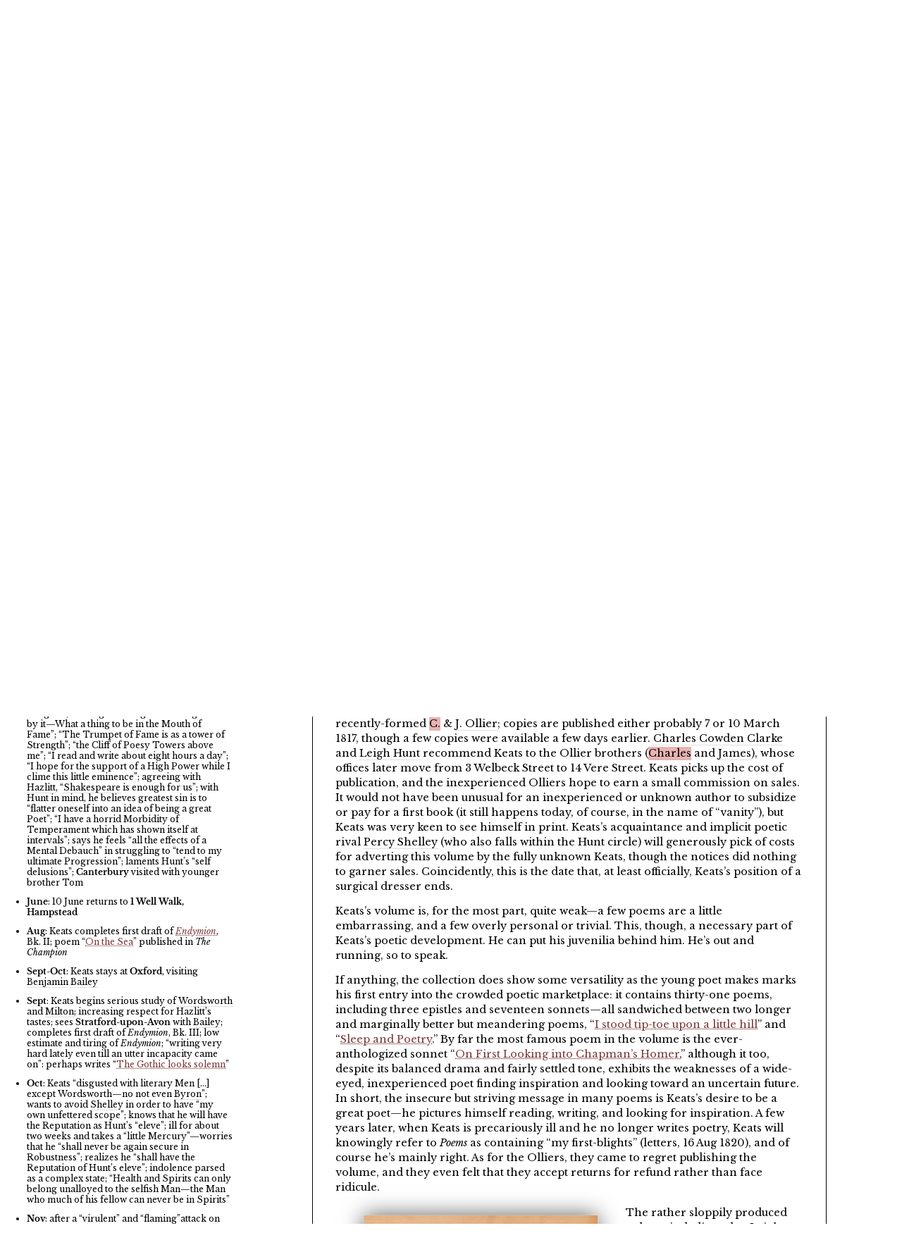

--- FILE ---
content_type: text/html; charset=UTF-8
request_url: https://johnkeats.uvic.ca/1817-03-03.html?data-id=ollier_c
body_size: 413410
content:
<!DOCTYPE html>
            <html xmlns="http://www.w3.org/1999/xhtml" lang="en" id="1817-03-03">
   <head>
      <meta charset="UTF-8" />
      <meta content="width=device-width,minimum-scale=1.0, initial-scale=1.0" name="viewport" />
      <title>Mapping Keats’s Progress: 3 March 1817: Keats’s First Collection, Poems, is Published </title>
      <link href="css/style.css" rel="stylesheet" type="text/css" />
      <link href="https://fonts.googleapis.com/css?family=Libre+Baskerville" rel="stylesheet" />
      <link href="https://fonts.googleapis.com/css?family=Federo" rel="stylesheet" type="text/css" />
      <link href="https://fonts.googleapis.com/css?family=IM+Fell+DW+Pica" rel="stylesheet" /><script src="js/persist.js"></script><script src="js/enhance.js"></script><script src="staticSearch/ssHighlight.js"></script><link rel="apple-touch-icon" sizes="180x180" href="apple-touch-icon.png" />
      <link rel="icon" type="image/png" sizes="32x32" href="favicon-32x32.png" />
      <link rel="icon" type="image/png" sizes="16x16" href="favicon-16x16.png" />
      <link rel="manifest" href="site.webmanifest" />
      <link rel="mask-icon" href="safari-pinned-tab.svg" color="#5bbad5" />
      <meta name="msapplication-TileColor" content="#da532c" />
      <meta name="theme-color" content="#ffffff" />
      <meta name="Search in" class="staticSearch_desc" content="Timeline chapters" />
      <meta name="Date range" class="staticSearch_date" content="1817-03-03" />
      <meta property="og:title" content="Mapping Keats’s Progress: 3 March 1817: Keats’s First Collection, Poems, is Published " />
      <meta property="og:url" content="https://myndir.uvic.ca/1817-03-03.html" />
      <meta property="og:type" content="article" />
      <meta property="og:image" content="images/socialCard_Keats.png" />
      <meta property="og:image:alt" content="Mapping Keats’s Progress" />
      <meta name="docTitle" class="staticSearch_docTitle" content="3 March 1817: Keats’s First Collection, Poems, is Published " />
   </head>
   <body><input class="offscreen" type="checkbox" id="showNamesCheckbox" /><div class="mastheadFlexible"><img src="images/banner_tree.jpg" alt="Mapping Keats’s Progress: A Critical Chronology" title="Mapping Keats’s Progress: A Critical Chronology" /><h1><a href="index.html"><span class="siteHeader"><span class="mainTitle">Mapping Keats’s Progress</span><br /><span class="mainSubtitle">A Critical Chronology</span></span></a></h1>
      </div>
      <div class="mainMenu"><label id="mainMenuToggle" for="mainMenuCheckbox">☰</label><input class="offscreen" type="checkbox" id="mainMenuCheckbox" />
         
         <nav class="mainMenu">
            
            <ul>
               
               <li><a href="index.html">Home</a></li>
               
               <li><a href="mkpHolyGrail.html">About</a>
                  
                  <ul>
                     
                     <li><a href="invitationDearReader.html">An Invitation: Dear Reader, Please . . .</a></li>
                     
                     <li><a href="mkpHolyGrail.html">MKP &amp; the Holy Grail</a></li>
                     
                     <li><a href="raidingReading.html">Raiding &amp; Reading</a></li>
                     
                     <li><a href="keatsLondon.html">Keats in London</a></li>
                     
                     <li><a href="whatsnew.html">What’s New</a></li>
                     </ul>
                  </li>
               
               <li><a href="1794-1815.html">1794-1815</a></li>
               
               <li><a href="1816.html">1816</a></li>
               
               <li><a href="1817.html" class="selected">1817</a></li>
               
               <li><a href="1818.html">1818</a></li>
               
               <li><a href="1819.html">1819</a></li>
               
               <li><a href="1820.html">1820</a></li>
               
               <li><a href="1821.html">1821</a></li>
               
               <li><a href="gallery.html">Gallery</a>
                  
                  <ul>
                     
                     <li><a href="picturingKeats.html">Picturing Keats</a></li>
                     
                     <li><a href="theImages.html">The Images</a></li>
                     </ul>
                  </li>
               
               <li><a href="resources.html">Resources</a>
                  
                  <ul>
                     
                     <li><a href="index_of_poems.html">Poems</a></li>
                     
                     <li><a href="biographies.html">Biographies</a></li>
                     
                     <li><a href="letters.html">Letters</a></li>
                     
                     <li><a href="editions.html">Editions</a></li>
                     
                     <li><a href="criticism.html">Criticism</a></li>
                     
                     <li><a href="acknowledgements.html">Acknowledgements</a></li>
                     
                     <li><a href="statistics.html">MKP Site Statistics</a></li>
                     
                     <li><a href="topicIndex.html">Index</a></li>
                     </ul>
               </li>
               
               <li><a href="relationships.html">Keats’s Network</a></li>
               
               <li><a href="search.html" title="Search this site">🔍</a></li>
               </ul>
            </nav>
         </div>
      <div class="main">
         <div class="leftColumn"><label id="showNamesLabel" for="showNamesCheckbox">Highlight names</label><div class="chronology">
               <input class="offscreen" type="checkbox" id="chronologyCheckbox" /><h3><label for="chronologyCheckbox">Select Chronology &amp; Keats’s Key Comments: 1817</label></h3>
               
               <ul>
                  
                  <li id="d747e7"><strong>Jan</strong>: <strong>poem:</strong>
                     <span class="poemTitle"><a href="#poem_on_receiving_a_laurel_crown_from">On Receiving
                           a Laurel Crown from Leigh Hunt</a></span>; <strong>poem:</strong>
                     <span class="poemTitle"><a href="#poem_after_dark_vapours_have_oppressed_our">After
                           dark vapours</a></span></li>
                  
                  <li id="d747e22"><strong>Feb</strong>: Hunt shows Keats’s poetry to <span class="name" data-id="shelley_p" title="Shelley, Percy Bysshe (1792–1822): poet; unrelenting radical and reformist enthusiasms, anti-authoritarian, dedicated pursuit of idealised, visionary truths and social justice; eccentric, intellectually precocious, generous, sometimes erratic; marries Mary Wollstonecraft Shelley (author of Frankenstein, editor of Shelley’s poetry after his death), William Godwin’s daughter; both Percy and Mary acquainted with Keats via Leigh Hunt, and they do some socializing with Keats; Percy is more enthused by Keats than Keats with him; Shelley invites Keats to Italy to stay with him when Keats is ill—Keats declines; implicit competition and pairing with Keats; writes brilliant elegy to Keats, Adonais; drowns in a sailing accident, aged 29, with Keats’s final collection stuffed into his pocket; buried not too far from Keats in Rome.">Shelley</span>, <span class="name" data-id="godwin_w" title="Godwin, William (1756–1836): minister (though later atheist), social philosopher, essayist, novelist, biographer; husband of Mary Wollstonecraft, father of Mary Shelley, father-in-law of Percy Shelley; inspirational for many Romantic-era writers, representing anarchist, radical, and individualist views, yet strong beliefs in reason, political justice, and human rights.">Godwin</span>, and <span class="name" data-id="hazlitt_w" title="Hazlitt, William (1778–1830): painter, philosopher, significant critic (literary, theatre, art), journalist, brilliant essayist, lecturer; blunt advocate of human rights and liberty, passionately opinionated, often quarrelsome, intellectually driven; meets Keats late 1816; through his lectures and writing, significantly influences Keats’s maturing tastes and ideas, especially about Shakespeare, Wordsworth, Elizabethan literature, literary worth, poetic genius, poetic originality, the principle of disinterestedness and gusto, and the sympathetic powers of imagination; becomes a friend and a formidable defender of Keats and his poetry, especially against the hypocrisy of partisan reviewing; acquaintance with many of the era’s leading literary figures.">Hazlitt</span>; does not take membership exam for College of Surgeons;
                     <strong>poems</strong> published in <span class="journalTitle">Examiner</span>: <span class="poemTitle"><a href="#poem_after_dark_vapours_have_oppressed_our">After Dark
                           Vapors</a>,</span>
                     <span class="poemTitle"><a href="#poem_to_kosciusko">To Kosciusko</a></span>; writes
                     dedication <strong>poem</strong> to <span class="name" data-id="hunt_l" title="Hunt, Leigh (1784–1859): poet, literary critic, editor, journalist, essayist, periodical publisher; charming, somewhat affected personality, energetic, poor with money; editor of the independent and free-thinking Examiner newspaper as well as other periodical publications; jailed two years for libeling the Prince Regent; first to publish Keats; Keats initially enthralled with Hunt, and Hunt fully struck by Keats’s personality and poetic potential; crucially, Hunt introduces Keats into literary London; Keats spends plenty of time with Hunt, and they know each other very well; Keats, though, comes to privately resent Hunt’s poetic pretensions and egotisms, yet Hunt’s kindness toward Keats continued; Keats is forever identified with Hunt as a member of maligned “Cockney School of Poetry.”">Hunt</span>: <span class="poemTitle"><a href="#poem_to_leigh_hunt_esq">Glory and Loveliness</a></span>
                     [To Leigh Hunt, Esq.] for collection; writes <span class="poemTitle"><a href="#poem_written_on_a_blank_space_at">This pleasant tale</a></span>
                     </li>
                  
                  <li id="d747e63"><strong>March</strong>: Keats’s collection <span class="bookTitle">Poems</span> published;
                     Keats officially <strong>ends position of medical dresser</strong>; he sees Elgin Marbles with
                     Haydon; <strong>poems</strong>: <span class="poemTitle"><a href="#poem_on_seeing_the_elgin_marbles">On Seeing the Elgin Marbles</a>,</span>
                     <span class="poemTitle"><a href="#poem_to_haydon_with_a_sonnet_written">To B. R.
                           Haydon</a></span>; <strong>poems</strong>: <span class="poemTitle"><a href="#poem_on_the_story_of_rimini">On The Story of
                           Rimini</a>,</span><strong> </strong><span class="poemTitle"><a href="#poem_on_receiving_a_laurel_crown_from">On Receiving a Laurel Crown from
                           Leigh Hunt</a>,</span>
                     <span class="poemTitle"><a href="#poem_to_the_ladies_who_saw_me">To the Ladies Who
                           Saw Me Crown’d</a></span>; <strong>moves to 1 Well Walk, Hampstead</strong>; <span class="name" data-id="haydon_br" title="Haydon, Benjamin Robert (1786–1846): historical painter, diarist, lecturer; ambitious, volatile, combative; his artistic achievement compromised by pride, inflexible principles, and ego—and a very slow pace; passionate and devoted friend of Keats after meeting him via Leigh Hunt; true believer in Keats’s genius (and his own); Keats initially equally devoted to Haydon, but increasingly put off by his contentious personality; he thought a great deal about great art (which Keats, importantly, would have heard much about), but overestimated the greatness of his own; commits suicide after lengthy struggles with debt and professional failure; largely responsible for England retaining the Elgin Marbles.">Haydon’s</span> advice to Keats: he needs to be <q>alone to
                        improve</q></li>
                  
                  <li id="d747e107"><strong>April</strong>: for about a week stays on the <strong>Isle of Wight
                        (Carisbrooke)</strong>; deliberate study of <span class="name" data-id="shakespeare_w" title="Shakespeare, William (1564–1616): playwright, poet, theatre owner; Shakespeare’s reputation very high in the Romantic era as a creative, poetic genius, an unparalleled seer-into nature and human nature; Keats deliberately studies Shakespeare until he feels he understands Shakespeare to his depths; Keats attempts to emulate aspects of Shakespeare’s dramatic and poetic powers, and in particular the poet’s imaginative absorption into the subject.">Shakespeare</span> begins; <q>I felt rather lonley this Morning at breakfast so I went and
                        unbox’d a Shak[e]peare</q>; <q>I find I cannot exist without poetry—without eternal poetry
                        […] I had become all in a Tremble from not having written any thing of late</q>: <span class="bookTitle"><strong>Endymion</strong></span> begun; publishers Taylor &amp; Hessey
                     will publish his future work; <strong>poem</strong>: composes <span class="poemTitle"><a href="#poem_on_the_sea">On the Sea</a></span></li>
                  
                  <li id="d747e129"><strong>April-May</strong>: confesses to bouts of anxiety and <q>Morbidity of
                        Temperament</q>
                     </li>
                  
                  <li id="d747e136"><strong>April-June</strong>: stays at <strong>Margate</strong>; on his own, he trips about
                     to <strong>Hastings</strong> and <strong><q>Bo-Peep</q></strong>: end of May he meets a lady
                     he warms to (and with): Isabella Jones</li>
                  
                  <li id="d747e147"><strong>May</strong>: <q>thought so much about Poetry so long together that I could not get
                        to sleep at night</q>; <q>I have asked myself so often why I should be a Poet more than
                        other Men,—seeing how great a thing it is,—how great things are to be gained by it—What
                        a
                        thing to be in the Mouth of Fame</q>; <q>The Trumpet of Fame is as a tower of Strength</q>;
                     <q>the Cliff of Poesy Towers above me</q>; <q>I read and write about eight hours a day</q>;
                     <q>I hope for the support of a High Power while I clime this little eminence</q>; agreeing
                     with <span class="name" data-id="hazlitt_w" title="Hazlitt, William (1778–1830): painter, philosopher, significant critic (literary, theatre, art), journalist, brilliant essayist, lecturer; blunt advocate of human rights and liberty, passionately opinionated, often quarrelsome, intellectually driven; meets Keats late 1816; through his lectures and writing, significantly influences Keats’s maturing tastes and ideas, especially about Shakespeare, Wordsworth, Elizabethan literature, literary worth, poetic genius, poetic originality, the principle of disinterestedness and gusto, and the sympathetic powers of imagination; becomes a friend and a formidable defender of Keats and his poetry, especially against the hypocrisy of partisan reviewing; acquaintance with many of the era’s leading literary figures.">Hazlitt</span>, <q><span class="name" data-id="shakespeare_w" title="Shakespeare, William (1564–1616): playwright, poet, theatre owner; Shakespeare’s reputation very high in the Romantic era as a creative, poetic genius, an unparalleled seer-into nature and human nature; Keats deliberately studies Shakespeare until he feels he understands Shakespeare to his depths; Keats attempts to emulate aspects of Shakespeare’s dramatic and poetic powers, and in particular the poet’s imaginative absorption into the subject.">Shakespeare</span> is enough for us</q>; with Hunt in mind, he
                     believes greatest sin is to <q>flatter oneself into an idea of being a great Poet</q>; <q>I
                        have a horrid Morbidity of Temperament which has shown itself at intervals</q>; says he
                     feels <q>all the effects of a Mental Debauch</q> in struggling to <q>tend to my ultimate
                        Progression</q>; laments Hunt’s <q>self delusions</q>; <strong>Canterbury</strong> visited
                     with younger brother Tom</li>
                  
                  <li id="d747e185"><strong>June</strong>: 10 June returns to <strong>1 Well Walk, Hampstead</strong></li>
                  
                  <li id="d747e190"><strong>Aug</strong>: Keats completes first draft of <span class="bookTitle"><a href="#poem_endymion_book_i">Endymion</a></span>, Bk. II; poem <span class="poemTitle"><a href="#poem_on_the_sea">On the Sea</a></span> published in <em>The Champion</em> </li>
                  
                  <li id="d747e204"><strong>Sept-Oct</strong>: Keats stays at <strong>Oxford</strong>, visiting <span class="name" data-id="bailey_b" title="Bailey, Benjamin (1791–1853): scholar with philosophical and literary interests, ordained church clergyman (curacy); meets Keats in spring 1817; shares interests in Wordsworth, Milton, Plato, Dante, and Hazlitt with Keats; Keats writes a few very important and theoretically explorative letters to Bailey, and Keats found him of noble disposition (he publicly defends Keats); Keats stays with Bailey at Oxford University (Magdalen Hall) in September 1818 into early October; visits Stratford with Keats; later in life, Bailey wrote minor poetry and sermons; eventually becomes an archdeacon.">Benjamin Bailey</span></li>
                  
                  <li id="d747e212"><strong>Sept</strong>: Keats begins serious study of <span class="name" data-id="wordsworth_w" title="Wordsworth, William (1780–1850): the most significant contemporary poet for Keats; Keats is deeply ambivalent about Wordsworth, based mainly on the older poet’s growing pretensions and conservative political affiliation; Keats meets Wordsworth (initially via Haydon) a few times late 1817 into early 1818; in contra-distinguishing himself from Wordsworth, Keats famously condemns the “wordsworthian or egotistic sublime” in poetry (letter, 27 October 1818); Keats is nevertheless fully in awe of Wordsworth’s poetic depths, which in some of his mature poetry he attempts to emulate—in his own terms, he feels “Reverence” toward the older poet; Wordsworth is Poet Laureate after 1843 until his death; forever paired with Samuel Taylor Coleridge.">Wordsworth</span> and <span class="name" data-id="milton_j" title="Milton, John (1608–1674): pamphleteer and polemical writer, lyric and epic poet, particularly noteworthy for Paradise Lost; staunch republican sympathies; Keats studies Milton very deeply, as noted by his detailed marginalia in his copy of Paradise Lost; though he decides that while Milton’s accomplishment is a “wonder,” and that his imaginative scope is almost unapproachably grand, aspects of his style may be to artful (or just not natural enough) for him to pursue, though Keats’s unfinished Hyperion projects are ways for Keats to come to terms with Milton’s poetic powers.">Milton</span>; increasing respect for Hazlitt’s tastes; sees <strong>Stratford-upon-Avon</strong> with <span class="name" data-id="bailey_b" title="Bailey, Benjamin (1791–1853): scholar with philosophical and literary interests, ordained church clergyman (curacy); meets Keats in spring 1817; shares interests in Wordsworth, Milton, Plato, Dante, and Hazlitt with Keats; Keats writes a few very important and theoretically explorative letters to Bailey, and Keats found him of noble disposition (he publicly defends Keats); Keats stays with Bailey at Oxford University (Magdalen Hall) in September 1818 into early October; visits Stratford with Keats; later in life, Bailey wrote minor poetry and sermons; eventually becomes an archdeacon.">Bailey</span>; completes first draft of <span class="bookTitle">Endymion</span>, Bk. III; low estimate and tiring of <span class="bookTitle">Endymion</span>; <q>writing very hard lately even till an utter incapacity
                        came on</q>: perhaps writes <span class="poemTitle"><a href="#poem_the_gothic_looks_solemn">The Gothic looks solemn</a></span>
                     </li>
                  
                  <li id="d747e241"><strong>Oct</strong>: Keats <q>disgusted with literary Men […] except Wordsworth—no not even
                        <span class="name" data-id="byron" title="Byron, George Gordon (Lord) (1778–1834): one of the most successful and controversial poets of the era; a handsome, flamboyant celebrity who came to represent liberty, individuality, and vitality; extraordinarily famous during his life as a published poet (and conflated with the heroes he creates), but, on a pan-European scale, legendary after his death; Keats unimpressed by Bryon’s style of poetry, perhaps tainted by some jealousy of Byron’s success; Byron initially finds Keats’s poetry juvenile and imaginatively indulgent, though based on an impression of his early work.">Byron</span></q>; wants to avoid <span class="name" data-id="shelley_p" title="Shelley, Percy Bysshe (1792–1822): poet; unrelenting radical and reformist enthusiasms, anti-authoritarian, dedicated pursuit of idealised, visionary truths and social justice; eccentric, intellectually precocious, generous, sometimes erratic; marries Mary Wollstonecraft Shelley (author of Frankenstein, editor of Shelley’s poetry after his death), William Godwin’s daughter; both Percy and Mary acquainted with Keats via Leigh Hunt, and they do some socializing with Keats; Percy is more enthused by Keats than Keats with him; Shelley invites Keats to Italy to stay with him when Keats is ill—Keats declines; implicit competition and pairing with Keats; writes brilliant elegy to Keats, Adonais; drowns in a sailing accident, aged 29, with Keats’s final collection stuffed into his pocket; buried not too far from Keats in Rome.">Shelley</span> in order to have <q>my own unfettered scope</q>; knows
                     that he will have the Reputation as Hunt’s <q>eleve</q>; ill for about two weeks and takes a
                     <q>little Mercury</q>—worries that he <q>shall never be again secure in Robustness</q>;
                     realizes he <q>shall have the Reputation of Hunt’s eleve</q>; indolence parsed as a complex
                     state; <q>Health and Spirits can only belong unalloyed to the selfish Man—the Man who much of
                        his fellow can never be in Spirits</q></li>
                  
                  <li id="d747e265"><strong>Nov</strong>: after a <q>virulent</q> and <q>flaming</q>attack on <span class="name" data-id="hunt_l" title="Hunt, Leigh (1784–1859): poet, literary critic, editor, journalist, essayist, periodical publisher; charming, somewhat affected personality, energetic, poor with money; editor of the independent and free-thinking Examiner newspaper as well as other periodical publications; jailed two years for libeling the Prince Regent; first to publish Keats; Keats initially enthralled with Hunt, and Hunt fully struck by Keats’s personality and poetic potential; crucially, Hunt introduces Keats into literary London; Keats spends plenty of time with Hunt, and they know each other very well; Keats, though, comes to privately resent Hunt’s poetic pretensions and egotisms, yet Hunt’s kindness toward Keats continued; Keats is forever identified with Hunt as a member of maligned “Cockney School of Poetry.”">Hunt</span> in <span class="journalTitle">Blackwood’s,</span> Keats
                     believes he will be next and now to be associated with <q>the Cockney School of Poetry</q>;
                     <strong>poem:</strong> draft of <span class="bookTitle"><a href="#poem_endymion_book_i">Endymion</a></span> completed; <q>Men of
                        Genius are great as certain ethereal Chemicals operating on the Mass of neutral
                        intellect—but they have not any individuality, any determined Character. [. . .] I
                        am
                        certain of nothing but the holiness of the Heart’s affections and the truth of the
                        Imagination—What the imagination seizes as Beauty must be truth [. . .] The Imagination
                        may
                        be compared to Adam’s dream—he awoke and found it truth [. . .] I have never yet been
                        able
                        to perceive how any thing can be known for truth by consequitive reasoning—and yet
                        it must
                        be [. . .] O for a Life of Sensations rather than of Thoughts!</q>; <q>the simple
                        imaginative Mind may have its rewards in the repetition of its own silent Working
                        coming
                        continually on the Spirit with a fine Suddenness</q>; <q>I am continually running away from
                        the subject—sure this cannot be exactly the case with a complex Mind—one that is imaginative
                        and at the same time careful of its fruits—who would exist partly on sensation partly
                        on
                        thought</q></li>
                  
                  <li id="d747e293"><strong>Nov cont’d:</strong> Keats: <q>I scarcely remember counting upon any Happiness</q>;
                     <q>if a Sparrow come[s] before my Window I take part in its existence</q>; on Shakespeare’s
                     sonnets: <q>they seem to be full of fine things said unintentionally—in the intensity of
                        working out conceits […] He has left nothing to say about nothing or any thing</q>; likely
                     writes <span class="poemTitle"><a href="#poem_think_not_of_it_sweet_one">Think not of
                           it, sweet one</a></span>; reading Coleridge and Shakespeare</li>
                  
                  <li id="d747e307"><strong>Dec</strong>: Keats sees Edmund <span class="name" data-id="kean_e" title="Kean, Edmund (?1787/9-1833): controversial, celebrity actor, mainly in Shakespearean tragedies; perhaps most notable as Richard III; an uneven personality, plagued by vanity and insecurity, at times compromised by alcohol addiction; much praised by Keats’s friend, the critic William Hazlitt; Keats sees Kean perform on a few occasions and is struck by Kean’s forceful embodiment of actual words, which makes Keats reflect upon intensive yet controlled qualities he strives for in his own poetry.">Kean</span> in
                     <span class="bookTitle">Richard III</span> and writes review; meets Wordsworth; <q>The
                        excellence of every Art is its intensity, capable of making all disagreeables evaporate,
                        from there being in close relationship with Beauty &amp; Truth</q>; <q><em><a href="1817-12-27.html">Negative Capability</a></em> […] when man is capable of being in
                        uncertainties, Mysteries, doubts, without any irritable reaching after fact &amp;
                        reason</q>; <q>with a great poet the sense of Beauty overcomes every other consideration, or
                        rather obliterates all consideration</q>; Haydon’s so-called <q><a href="1817-12-28.html">immortal dinner</a></q>; very social in Dec and into Jan and Feb 1818; writes <span class="poemTitle"><a href="#poem_in_drear_nighted_december">In drear nighted
                           December</a></span></li>
                  
                  <li id="d747e335">
                     <strong>1817</strong>: uprisings beyond London, members of the Luddites society hung;
                     <em>Habeas Corpus Act</em> (March); the opening of Waterloo Bridge; <span class="name" data-id="coleridge_s" title="Coleridge, Samuel Taylor (1772–1834): poet, critic, journalist, theologian, philosopher, lecturer, extraordinary conversationalist, and living legend by the time of Keats’s chance encounter with him in April 1819; a genius, compromised by addiction issues and an overly ambitious spread of intellectual interests; forever paired with William Wordsworth; Keats is fully acquainted with his poetry as well as some of his ideas and literary criticism.">Coleridge</span> publishes <span class="bookTitle">Sibylline Leaves: A
                        Collection of Poems</span> and <span class="bookTitle">Biographia Literaria</span>; <span class="name" data-id="shelley_p" title="Shelley, Percy Bysshe (1792–1822): poet; unrelenting radical and reformist enthusiasms, anti-authoritarian, dedicated pursuit of idealised, visionary truths and social justice; eccentric, intellectually precocious, generous, sometimes erratic; marries Mary Wollstonecraft Shelley (author of Frankenstein, editor of Shelley’s poetry after his death), William Godwin’s daughter; both Percy and Mary acquainted with Keats via Leigh Hunt, and they do some socializing with Keats; Percy is more enthused by Keats than Keats with him; Shelley invites Keats to Italy to stay with him when Keats is ill—Keats declines; implicit competition and pairing with Keats; writes brilliant elegy to Keats, Adonais; drowns in a sailing accident, aged 29, with Keats’s final collection stuffed into his pocket; buried not too far from Keats in Rome.">Percy Shelley</span> publishes <span class="bookTitle">Laon
                        and Cythna</span>; Shelley denied custody of his children; Hazlitt publishes <em>Characters
                        of Shakespear’s Plays</em>; Lord Bryon publishes <span class="bookTitle">Manfred</span> and
                     <span class="bookTitle">Beppo</span>; daughter Allegra born to Byron and Claire Clairmont;
                     December: reformist London publisher and satirist William Hone is tried and found
                     innocent of
                     producing blasphemous material (like many others, Keats is watching the sensational
                     trial, and
                     mentions it in his negative capability letter); the birth of Henry David Thoreau and
                     the death
                     of Jane Austen, Princess Charlotte, Andrew Thaddeus Kosciusko, and Madame de Staël-Holstein;
                     Austen’s <span class="bookTitle">Northanger Abbey</span> and <span class="bookTitle">Persuasion</span> published posthumously; the New York Stock Exchange is established;
                     Mississippi becomes 20th American state; discovery of cadmium, lithium, and selenium;
                     first
                     cholera pandemic</li>
                  </ul>
               </div>
         </div>
         <div class="rightColumn">
            <nav class="timelineMenu"><a href="1817.html" class="selected">1817:</a><a href="1817-01.html">JAN</a><a href="1817-02.html">FEB</a><a href="1817-03.html" class="selected">MAR</a><a href="1817-04.html">APR</a><a href="1817-05.html">MAY</a><a href="1817-07.html">JUL</a><a href="1817-08.html">AUG</a><a href="1817-09.html">SEP</a><a href="1817-10.html">OCT</a><a href="1817-11.html">NOV</a><a href="1817-12.html">DEC</a></nav>
            <div class="contentLink"><a href="1817-03-01.html">
                  <h3>March 1817: Hunt &amp; Haydon as Keats’s Mentors; Toward <span class="bookTitle">Endymion</span></h3></a></div>
            <div class="contentLink"><a href="1817-03-02.html">
                  <h3>1 or 2 March 1817: Keats’s <span class="poemTitle">On Seeing the Elgin Marbles</span></h3></a></div>
            <div class="content"><a href="1817-03.html">
                  <h3>3 March 1817: Keats’s First Collection, <span class="bookTitle">Poems</span>, is Published </h3></a>
               
               <div id="d11e9">
                  
                  <h4>3 Welbeck Street, Cavendish Square, London</h4>
                  
                  <figure class="center">
                     <a class="showLargeImage" href="#d11e15Large" id="d11e15Small"><img width="500" height="300" src="neighbourhoodMaps/welbeckSt/welbeckStreetCavendishSq_SMALL.jpg" data-lg-version="neighbourhoodMaps/welbeckSt/welbeckStreetCavendishSq_LARGE.jpg" alt="Click the map to see a larger version." title="Click the map to see a larger version." /></a><a class="hideLargeImage" href="#/" id="d11e15Large"><img src="neighbourhoodMaps/welbeckSt/welbeckStreetCavendishSq_LARGE.jpg" class="largeVersion" alt="true" title="true" /></a>
                     
                     <figcaption>Click the map to see a larger version.</figcaption>
                     </figure>
                  
                  
                  <p id="d11e20">Keats, aged twenty-one, publishes his first collection—<span class="bookTitle">Poems, by John
                        Keats</span>—with the recently-formed <span class="name" data-id="ollier_c" title="Ollier, Charles (Ollier brothers, Charles [1788–1859] and James [1795–1851]): publishers, stationers, booksellers; on commission, publishers of Keats’s first collection, Poems, by John Keats, 1817; Charles has some interest in writing poetry; as publishers, James covers more of the business end; publisher of others in Keats’s circle, including Leigh Hunt, Percy Shelley, Charles Lamb; after his first collection, Keats drops the Olliers (for Taylor &amp; Hessey), in part because he does not want to pay for publication, and the Olliers complain that the volume did not sell—Keats felt they did not promote the collection enough; in truth, Poems is a bit of a mess, even at the level of layout; the Olliers are within Hunt’s circle, and Keats does occasional socializing with them.">C.</span> &amp;
                     <span class="name" data-id="ollier_j" title="Ollier, James (Ollier brothers, Charles [1788–1859] and James [1795–1851]): publishers, stationers, booksellers; on commission, publishers of Keats’s first collection, Poems, by John Keats, 1817; publisher of others in Keats’s circle, including Leigh Hunt, Percy Shelley, Charles Lamb; as publishers, James mainly covers the business end; after his first collection, Keats drops the Olliers (for Taylor &amp; Hessey), in part because he does not want to pay for publication, and the Olliers complain that the volume did not sell—Keats felt they did not promote it enough; in truth, Poems is a bit of a mess, even at the level of layout.">J. Ollier</span>; copies are published either probably
                     7 or 10 March 1817, though a few copies were available a few days earlier. <span class="name" data-id="clarke_c" title="Clarke, Charles Cowden (1787–1877): teacher, publisher (including music), bookseller, informed musical and literary interests; later an art and theatre reviewer, extensive lectures on Shakespeare, and very minor poet; son of Keats’s headmaster at Enfield; widely connected to literary circles of the day; strong and important (if not crucial) early influence on Keats’s literary tastes, as well as, early on, very close to Keats; very significantly, he introduces Keats to Leigh Hunt in 1816, thus greatly expanding Keats’s London social network; he mainly drops out of Keats’s circle in 1817; strong defender of Keats’s posthumous reputation; Keats writes a verse letter to Clarke in October 1816, thanking him for tutoring his literary passions; marries Vincent Novello’s daughter, Mary.">Charles Cowden Clarke</span> and <span class="name" data-id="hunt_l" title="Hunt, Leigh (1784–1859): poet, literary critic, editor, journalist, essayist, periodical publisher; charming, somewhat affected personality, energetic, poor with money; editor of the independent and free-thinking Examiner newspaper as well as other periodical publications; jailed two years for libeling the Prince Regent; first to publish Keats; Keats initially enthralled with Hunt, and Hunt fully struck by Keats’s personality and poetic potential; crucially, Hunt introduces Keats into literary London; Keats spends plenty of time with Hunt, and they know each other very well; Keats, though, comes to privately resent Hunt’s poetic pretensions and egotisms, yet Hunt’s kindness toward Keats continued; Keats is forever identified with Hunt as a member of maligned “Cockney School of Poetry.”">Leigh Hunt</span> recommend Keats to the Ollier brothers (<span class="name" data-id="ollier_c" title="Ollier, Charles (Ollier brothers, Charles [1788–1859] and James [1795–1851]): publishers, stationers, booksellers; on commission, publishers of Keats’s first collection, Poems, by John Keats, 1817; Charles has some interest in writing poetry; as publishers, James covers more of the business end; publisher of others in Keats’s circle, including Leigh Hunt, Percy Shelley, Charles Lamb; after his first collection, Keats drops the Olliers (for Taylor &amp; Hessey), in part because he does not want to pay for publication, and the Olliers complain that the volume did not sell—Keats felt they did not promote the collection enough; in truth, Poems is a bit of a mess, even at the level of layout; the Olliers are within Hunt’s circle, and Keats does occasional socializing with them.">Charles</span> and <span class="name" data-id="ollier_j" title="Ollier, James (Ollier brothers, Charles [1788–1859] and James [1795–1851]): publishers, stationers, booksellers; on commission, publishers of Keats’s first collection, Poems, by John Keats, 1817; publisher of others in Keats’s circle, including Leigh Hunt, Percy Shelley, Charles Lamb; as publishers, James mainly covers the business end; after his first collection, Keats drops the Olliers (for Taylor &amp; Hessey), in part because he does not want to pay for publication, and the Olliers complain that the volume did not sell—Keats felt they did not promote it enough; in truth, Poems is a bit of a mess, even at the level of layout.">James</span>),
                     whose offices later move from 3 Welbeck Street to 14 Vere Street. Keats picks up the
                     cost of
                     publication, and the inexperienced Olliers hope to earn a small commission on sales.
                     It would
                     not have been unusual for an inexperienced or unknown author to subsidize or pay for
                     a first
                     book (it still happens today, of course, in the name of <q>vanity</q>), but Keats was very keen to see
                     himself in print. Keats’s acquaintance and implicit poetic rival <span class="name" data-id="shelley_p" title="Shelley, Percy Bysshe (1792–1822): poet; unrelenting radical and reformist enthusiasms, anti-authoritarian, dedicated pursuit of idealised, visionary truths and social justice; eccentric, intellectually precocious, generous, sometimes erratic; marries Mary Wollstonecraft Shelley (author of Frankenstein, editor of Shelley’s poetry after his death), William Godwin’s daughter; both Percy and Mary acquainted with Keats via Leigh Hunt, and they do some socializing with Keats; Percy is more enthused by Keats than Keats with him; Shelley invites Keats to Italy to stay with him when Keats is ill—Keats declines; implicit competition and pairing with Keats; writes brilliant elegy to Keats, Adonais; drowns in a sailing accident, aged 29, with Keats’s final collection stuffed into his pocket; buried not too far from Keats in Rome.">Percy Shelley</span> (who also falls within the Hunt circle) will
                     generously pick of costs for adverting this volume by the fully unknown Keats, though
                     the
                     notices did nothing to garner sales. Coincidently, this is the date that, at least
                     officially,
                     Keats’s position of a surgical dresser ends.</p>
                  
                  
                  <p id="d11e50">Keats’s volume is, for the most part, quite weak—a few poems are a little embarrassing,
                     and a
                     few overly personal or trivial. This, though, a necessary part of Keats’s poetic development.
                     He can put his juvenilia behind him. He’s out and running, so to speak.</p>
                  
                  <p id="d11e52">If anything, the collection does show some versatility as the young poet makes marks
                     his
                     first entry into the crowded poetic marketplace: it contains thirty-one poems, including
                     three
                     epistles and seventeen sonnets—all sandwiched between two longer and marginally better
                     but
                     meandering poems, <span class="poemTitle"><a href="#poem_i_stood_tip-toe_upon_a_little">I stood tip-toe upon a little
                           hill</a></span> and <span class="poemTitle"><a href="#poem_sleep_and_poetry">Sleep
                           and Poetry</a>.</span> By far the most famous poem in the volume is the ever-anthologized
                     sonnet <span class="poemTitle"><a href="#poem_on_first_looking_into_chapmans_homer">On First Looking into Chapman’s Homer</a>,</span> although it too, despite its balanced
                     drama and fairly settled tone, exhibits the weaknesses of a wide-eyed, inexperienced
                     poet
                     finding inspiration and looking toward an uncertain future. In short, the insecure
                     but
                     striving message in many poems is Keats’s desire to be a great poet—he pictures himself
                     reading, writing, and looking for inspiration. A few years later, when Keats is precariously
                     ill and he no longer writes poetry, Keats will knowingly refer to <span class="bookTitle">Poems</span> as containing <q>my first-blights</q> (letters, 16 Aug 1820), and of course
                     he’s mainly right. As for the Olliers, they came to regret publishing the volume,
                     and they
                     even felt that they accept returns for refund rather than face ridicule.</p>
                  
                  
                  <figure class="leftFloat">
                     <img src="images/cover1817Poems.jpg" width="354" height="591" alt="The title page of Poems" title="The title page of Poems" />
                     
                     <figcaption>The title page of Poems</figcaption>
                     </figure>
                  
                  
                  <p id="d11e82">The rather sloppily produced volume is dedicated to <span class="name" data-id="hunt_l" title="Hunt, Leigh (1784–1859): poet, literary critic, editor, journalist, essayist, periodical publisher; charming, somewhat affected personality, energetic, poor with money; editor of the independent and free-thinking Examiner newspaper as well as other periodical publications; jailed two years for libeling the Prince Regent; first to publish Keats; Keats initially enthralled with Hunt, and Hunt fully struck by Keats’s personality and poetic potential; crucially, Hunt introduces Keats into literary London; Keats spends plenty of time with Hunt, and they know each other very well; Keats, though, comes to privately resent Hunt’s poetic pretensions and egotisms, yet Hunt’s kindness toward Keats continued; Keats is forever identified with Hunt as a member of maligned “Cockney School of Poetry.”">Leigh
                        Hunt</span>—Keats’s unofficial mentor at the time. Some reviewers come to unfavorably point
                     out Hunt’s influence on the poetry. They are right, and Keats begins to take note.
                     A few
                     friends, like <span class="name" data-id="haydon_br" title="Haydon, Benjamin Robert (1786–1846): historical painter, diarist, lecturer; ambitious, volatile, combative; his artistic achievement compromised by pride, inflexible principles, and ego—and a very slow pace; passionate and devoted friend of Keats after meeting him via Leigh Hunt; true believer in Keats’s genius (and his own); Keats initially equally devoted to Haydon, but increasingly put off by his contentious personality; he thought a great deal about great art (which Keats, importantly, would have heard much about), but overestimated the greatness of his own; commits suicide after lengthy struggles with debt and professional failure; largely responsible for England retaining the Elgin Marbles.">Benjamin Robert Haydon</span> and <span class="name" data-id="reynolds_j" title="Reynolds, John Hamilton (1794–1852): clerk, poet, reviewer, novelist, playwright, lawyer; witty, outgoing; meets Keats via Leigh Hunt, becomes a very close and supportive friend of Keats, and seems to get the direction and level of Keats’s poetic aspirations; Keats writes some significant letters to Reynolds about poetry and his role as a poet; connects Keats with other important friends; Keats also writes a casual verse epistle to Reynolds in March 1818, containing some meandering ideas about art, the imagination, and intensity—key subjects for Keats; Reynolds provides critical feedback to Keats during Keats’s poetic development; Keats friendly with Reynolds’ sister, Jane and Mariane; eventually bankrupt by 1838; on his tombstone: “The Friend of Keats.”">John Hamilton Reynolds</span>, also point to Hunt’s
                     unfortunate sway directly to Keats. One way to characterize Hunt’s poetry (though
                     formally he
                     was a remarkably versatile poet) might be to suggest, a little oddly, that it is somewhat
                     too
                     charming, a little too mannered, a little too leafy, so to speak—in short over-poetical.
                     To
                     progress, Keats needs to go in a different direction, one suited to his own temper,
                     gifts, and
                     aspirations: poetry that does not parade its poetical nature, but instead embodies
                     and
                     reflects its subject. Keats will come to recognize that Hunt is an indifferent poet,
                     and that,
                     worse yet, Hunt’s estimation of his poetic prowess is greatly inflated. Later, as
                     Keats comes
                     to terms with what he calls <q>my own strength and weakness</q> while acknowledging he was
                     <q>never afraid of failure</q>—and when he is on the verge composing his greatest poetry—he
                     declares, <q>I will write independently</q> (letters, 8 Oct 1818).   </p>
                  
                  
                  <p id="d11e101">For his part, <span class="name" data-id="hunt_l" title="Hunt, Leigh (1784–1859): poet, literary critic, editor, journalist, essayist, periodical publisher; charming, somewhat affected personality, energetic, poor with money; editor of the independent and free-thinking Examiner newspaper as well as other periodical publications; jailed two years for libeling the Prince Regent; first to publish Keats; Keats initially enthralled with Hunt, and Hunt fully struck by Keats’s personality and poetic potential; crucially, Hunt introduces Keats into literary London; Keats spends plenty of time with Hunt, and they know each other very well; Keats, though, comes to privately resent Hunt’s poetic pretensions and egotisms, yet Hunt’s kindness toward Keats continued; Keats is forever identified with Hunt as a member of maligned “Cockney School of Poetry.”">Hunt</span> likes to see himself as the
                     discoverer of Keats, which in a way he is. By fully advertising his poetic affiliation
                     with
                     Hunt in <span class="bookTitle">Poems</span>, Keats (perhaps a little naively) also signals
                     political affiliation that would solicit automatic dismissal from certain fairly powerful
                     Tory
                     reviewing circles—little did Keats know how strong this dismissal this would be, not
                     to
                     mention how legendary it would become in the construction of the Keats narrative.
                     In the
                     future, Keats will not have his poetry wear its politics quite so thickly. Other principles
                     and poetic theories will begin to guide Keats: the desire to write enduring poetry;
                     a seeking
                     of subjects to represent the complex relationship between truth, beauty, and the imagination;
                     the taking on the timeless and paradoxical engagement of human consciousness with
                     art, nature,
                     and mortality; and in doing so, Keats will create his own critical and poetic vocabulary—he
                     becomes, as it were, Keatsian, but that’s to come.   </p>
                  
                  <p id="d11e110">Meanwhile, and interestingly, when Hunt himself reviews Keats’s volume in June, he
                     will, a
                     little condescendingly, point to Keats’s youth and inexperience in the ways of the
                     world. Hunt
                     will also point to the poetry’s discordant and faulty employment of overly impassioned
                     and
                     poeticized detail. Hunt is right in those latter criticisms, but, ironically, these
                     were more
                     or less the charges sometimes levelled against Hunt’s own poetry. All the while, in
                     terms of
                     Keats’s poetic progress, the young poet will not stand still: he will be searching
                     for
                     greater, more enduring poetic models, whom he will study, eventually emulate, and
                     then
                     innovate upon—and, in the end, by 1819, his final year of composition, models he will
                     in some
                     cases surpass in establishing his own originality. </p>
                  
                  
                  <p id="d11e112">The <span class="name" data-id="ollier_c" title="Ollier, Charles (Ollier brothers, Charles [1788–1859] and James [1795–1851]): publishers, stationers, booksellers; on commission, publishers of Keats’s first collection, Poems, by John Keats, 1817; Charles has some interest in writing poetry; as publishers, James covers more of the business end; publisher of others in Keats’s circle, including Leigh Hunt, Percy Shelley, Charles Lamb; after his first collection, Keats drops the Olliers (for Taylor &amp; Hessey), in part because he does not want to pay for publication, and the Olliers complain that the volume did not sell—Keats felt they did not promote the collection enough; in truth, Poems is a bit of a mess, even at the level of layout; the Olliers are within Hunt’s circle, and Keats does occasional socializing with them.">Olliers</span> will also go on to publish works by
                     <span class="name" data-id="hunt_l" title="Hunt, Leigh (1784–1859): poet, literary critic, editor, journalist, essayist, periodical publisher; charming, somewhat affected personality, energetic, poor with money; editor of the independent and free-thinking Examiner newspaper as well as other periodical publications; jailed two years for libeling the Prince Regent; first to publish Keats; Keats initially enthralled with Hunt, and Hunt fully struck by Keats’s personality and poetic potential; crucially, Hunt introduces Keats into literary London; Keats spends plenty of time with Hunt, and they know each other very well; Keats, though, comes to privately resent Hunt’s poetic pretensions and egotisms, yet Hunt’s kindness toward Keats continued; Keats is forever identified with Hunt as a member of maligned “Cockney School of Poetry.”">Hunt</span>, <span class="name" data-id="shelley_p" title="Shelley, Percy Bysshe (1792–1822): poet; unrelenting radical and reformist enthusiasms, anti-authoritarian, dedicated pursuit of idealised, visionary truths and social justice; eccentric, intellectually precocious, generous, sometimes erratic; marries Mary Wollstonecraft Shelley (author of Frankenstein, editor of Shelley’s poetry after his death), William Godwin’s daughter; both Percy and Mary acquainted with Keats via Leigh Hunt, and they do some socializing with Keats; Percy is more enthused by Keats than Keats with him; Shelley invites Keats to Italy to stay with him when Keats is ill—Keats declines; implicit competition and pairing with Keats; writes brilliant elegy to Keats, Adonais; drowns in a sailing accident, aged 29, with Keats’s final collection stuffed into his pocket; buried not too far from Keats in Rome.">Percy Shelley</span>, <span class="name" data-id="peacock_t" title="Peacock, Thomas Love (1785–1866): essayist, poet, novelist; mainly self-educated; opinionated, observant; rises to a senior position in the East India Company; most famous for his satirical novels, Headlong Hall (1816), Melincourt (1817), and Nightmare Abbey (1818), which, propelled by conversation, intelligently mock political and philosophical subjects and positions; Peacock’s most noteworthy poetry is Rhododaphne (1818); close friends with Percy Shelley; Keats meets Peacock via Leigh Hunt, early 1818.">Thomas Love Peacock</span>,
                     and <span class="name" data-id="lamb_c" title="Lamb, Charles (1775–1834): first-rate essayist, second-rate poet; witty, acute, eloquent; an acquaintance of Keats; close to some of Keats’s friends, including Leigh Hunt and Benjamin Robert Haydon; perhaps best known for his Tales From Shakespeare (1807), written with his sister, Mary Ann, whom he takes care of despite a life-long mental illness; long, close friendship with William and Dorothy Wordsworth; Keats meets Lamb at Haydon’s so-called “immortal dinner,” 28 December 1817, and likely sees him in other circumstances; Lamb in a July 1820 review strongly commends Keats’s 1820 volume. Very much a London man.">Charles Lamb</span>. But Keats almost immediately
                     drops the Olliers after <span class="bookTitle">Poems</span> is released (no doubt in the
                     future he wants <em>not</em> to pay for publication costs). Subsequently, he publishes his
                     other two books (in 1818 and 1820) with <span class="name" data-id="taylor_j" title="Taylor, John (1781–1864): scholarly, progressive publisher and bookseller; editor, minor writer, pyramidologist; half of Keats’s publisher, Taylor &amp; Hessey; Keats meets through Reynolds; extremely generous with Keats; very loyal to and supportive of Keats and his poetry; helpful biographical knowledge about Keats; along with Hessey, he more or less sponsors Keats’s later publishing; Keats in his will wants, somehow, Taylor to be repaid for his friendship and generosity.">Taylor</span>
                     &amp; <span class="name" data-id="hessey_j" title="Hessey, James (1785–1870): progressive publisher, bookseller; half of Keats’s publisher, Taylor &amp; Hessey; strongly believes in Keats’s poetic potential, and with John Taylor basically sponsors Keats’s publishing career.">Hessey</span>, while they also acquire publishing
                     rights of <span class="bookTitle">Poems</span>. In September 1820, when Keats is very sick and
                     virtually penniless (he is unaware of significant funds he has right to held in Chancery),
                     Keats sells copyright to all three books to Taylor &amp; Hessey. He needs the money in
                     the
                     vain hope of recovering his collapsing health by moving to Italy. </p>
                  
                  <figure class="center">
                     <img src="images/facsimiles/adForKeats1817collectionMorningChronicle20March1817.jpeg" width="545" height="438" alt="Ad for Keats’s 1817 collection in The Morning Chronicle, 20 March 1817" title="Ad for Keats’s 1817 collection in The Morning Chronicle, 20 March 1817" />
                     
                     <figcaption>Ad for Keats’s 1817 collection in The Morning Chronicle, 20 March 1817</figcaption>
                     </figure>
                  </div>
               </div>
            <div class="backMatter">
               <div class="poem" id="poem_i_stood_tip-toe_upon_a_little"><a class="closer" href="#/">×</a><h3>I stood tip-toe upon a little hill</h3>
                  <div class="poemBody">
                     
                     
                     <p style="margin-bottom: 0;" id="d631e5"><q>Places of nestling green for Poets made</q></p>
                     
                     <p style="margin-top: 0; text-align: right;" id="d631e8"><span class="bookTitle">Story of Rimini</span></p>
                     
                     
                     <ul id="d631e12">
                        
                        <li><span title="1" class="lineNum"></span><span>I stood tip-toe upon a little hill,</span></li>
                        
                        <li><span title="2" class="lineNum"></span><span>The air was cooling, and so very still,</span></li>
                        
                        <li><span title="3" class="lineNum"></span><span>That the sweet buds which with a modest pride</span></li>
                        
                        <li><span title="4" class="lineNum"></span><span>Pull droopingly, in slanting curve aside,</span></li>
                        
                        <li><span title="5" class="lineNum modFive"></span><span>Their scantly leaved, and finely tapering stems,</span></li>
                        
                        <li><span title="6" class="lineNum"></span><span>Had not yet lost those starry diadems</span></li>
                        
                        <li><span title="7" class="lineNum"></span><span>Caught from the early sobbing of the morn.</span></li>
                        
                        <li><span title="8" class="lineNum"></span><span>The clouds were pure and white as flocks new shorn,</span></li>
                        
                        <li><span title="9" class="lineNum"></span><span>And fresh from the clear brook; sweetly they slept</span></li>
                        
                        <li><span title="10" class="lineNum modFive"></span><span>On the blue fields of heaven, and then there crept</span></li>
                        
                        <li><span title="11" class="lineNum"></span><span>A little noiseless noise among the leaves,</span></li>
                        
                        <li><span title="12" class="lineNum"></span><span>Born of the very sigh that silence heaves:</span></li>
                        
                        <li><span title="13" class="lineNum"></span><span>For not the faintest motion could be seen</span></li>
                        
                        <li><span title="14" class="lineNum"></span><span>Of all the shades that slanted o’er the green.</span></li>
                        
                        <li><span title="15" class="lineNum modFive"></span><span>There was wide wand’ring for the greediest eye,</span></li>
                        
                        <li><span title="16" class="lineNum"></span><span>To peer about upon variety;</span></li>
                        
                        <li><span title="17" class="lineNum"></span><span>Far round the horizon’s crystal air to skim,</span></li>
                        
                        <li><span title="18" class="lineNum"></span><span>And trace the dwindled edgings of its brim;</span></li>
                        
                        <li><span title="19" class="lineNum"></span><span>To picture out the quaint, and curious bending</span></li>
                        
                        <li><span title="20" class="lineNum modFive"></span><span>Of a fresh woodland alley, never ending;</span></li>
                        
                        <li><span title="21" class="lineNum"></span><span>Or by the bowery clefts, and leafy shelves,</span></li>
                        
                        <li><span title="22" class="lineNum"></span><span>Guess were the jaunty streams refresh themselves.</span></li>
                        
                        <li><span title="23" class="lineNum"></span><span>I gazed awhile, and felt as light, and free</span></li>
                        
                        <li><span title="24" class="lineNum"></span><span>As though the fanning wings of Mercury</span></li>
                        
                        <li><span title="25" class="lineNum modFive"></span><span>Had played upon my heels: I was light-hearted,</span></li>
                        
                        <li><span title="26" class="lineNum"></span><span>And many pleasures to my vision started;</span></li>
                        
                        <li><span title="27" class="lineNum"></span><span>So I straightway began to pluck a posey</span></li>
                        
                        <li><span title="28" class="lineNum"></span><span>Of luxuries bright, milky, soft and rosy.</span></li>
                        </ul>
                     
                     
                     <ul id="d631e75">
                        
                        <li><span title="29" class="lineNum"></span><span class="in1">A bush of May flowers with the bees about them;</span></li>
                        
                        <li><span title="30" class="lineNum modFive"></span><span>Ah, sure no tasteful nook would be without them;</span></li>
                        
                        <li><span title="31" class="lineNum"></span><span>And let a lush laburnum oversweep them,</span></li>
                        
                        <li><span title="32" class="lineNum"></span><span>And let long grass grow round the roots to keep them</span></li>
                        
                        <li><span title="33" class="lineNum"></span><span>Moist, cool and green; and shade the violets,</span></li>
                        
                        <li><span title="34" class="lineNum"></span><span>That they may bind the moss in leafy nets.</span></li>
                        </ul>
                     
                     
                     <ul id="d631e93">
                        
                        <li><span title="35" class="lineNum modFive"></span><span class="in1">A filbert hedge with wild briar overtwined,</span></li>
                        
                        <li><span title="36" class="lineNum"></span><span>And clumps of woodbine taking the soft wind</span></li>
                        
                        <li><span title="37" class="lineNum"></span><span>Upon their summer thrones; there too should be</span></li>
                        
                        <li><span title="38" class="lineNum"></span><span>The frequent chequer of a youngling tree,</span></li>
                        
                        <li><span title="39" class="lineNum"></span><span>That with a score of light green brethren shoots </span></li>
                        
                        <li><span title="40" class="lineNum modFive"></span><span>From the quaint mossiness of aged roots:</span></li>
                        
                        <li><span title="41" class="lineNum"></span><span>Round which is heard a spring-head of clear waters</span></li>
                        
                        <li><span title="42" class="lineNum"></span><span>Babbling so wildly of its lovely daughters</span></li>
                        
                        <li><span title="43" class="lineNum"></span><span>The spreading blue bells: it may haply mourn</span></li>
                        
                        <li><span title="44" class="lineNum"></span><span>That such fair clusters should be rudely torn</span></li>
                        
                        <li><span title="45" class="lineNum modFive"></span><span>From their fresh beds, and scattered thoughtlessly</span></li>
                        
                        <li><span title="46" class="lineNum"></span><span>By infant hands, left on the path to die.</span></li>
                        </ul>
                     
                     
                     <ul id="d631e123">
                        
                        <li><span title="47" class="lineNum"></span><span class="in1">Open afresh your round of starry folds,</span></li>
                        
                        <li><span title="48" class="lineNum"></span><span>Ye ardent marigolds!</span></li>
                        
                        <li><span title="49" class="lineNum"></span><span>Dry up the moisture from your golden lids,</span></li>
                        
                        <li><span title="50" class="lineNum modFive"></span><span>For great Apollo bids</span></li>
                        
                        <li><span title="51" class="lineNum"></span><span>That in these days your praises should be sung</span></li>
                        
                        <li><span title="52" class="lineNum"></span><span>On many harps, which he has lately strung;</span></li>
                        
                        <li><span title="53" class="lineNum"></span><span>And when again your dewiness he kisses,</span></li>
                        
                        <li><span title="54" class="lineNum"></span><span>Tell him, I have you in my world of blisses:</span></li>
                        
                        <li><span title="55" class="lineNum modFive"></span><span>So haply when I rove in some far vale,</span></li>
                        
                        <li><span title="56" class="lineNum"></span><span>His mighty voice may come upon the gale.</span></li>
                        </ul>
                     
                     
                     <ul id="d631e148">
                        
                        <li><span title="57" class="lineNum"></span><span class="in1">Here are sweet peas, on tip-toe for a flight:</span></li>
                        
                        <li><span title="58" class="lineNum"></span><span>With wings of gentle flush o’er delicate white,</span></li>
                        
                        <li><span title="59" class="lineNum"></span><span>And taper fulgent catching at all things,</span></li>
                        
                        <li><span title="60" class="lineNum modFive"></span><span>To bind them all about with tiny rings.</span></li>
                        </ul>
                     
                     
                     <ul id="d631e160">
                        
                        <li><span title="61" class="lineNum"></span><span class="in1">Linger awhile upon some bending planks</span></li>
                        
                        <li><span title="62" class="lineNum"></span><span>That lean against a streamlet’s rushy banks,</span></li>
                        
                        <li><span title="63" class="lineNum"></span><span>And watch intently Nature’s gentle doings:</span></li>
                        
                        <li><span title="64" class="lineNum"></span><span>They will be found softer than ring-dove’s cooings.</span></li>
                        
                        <li><span title="65" class="lineNum modFive"></span><span>How silent comes the water round that bend;</span></li>
                        
                        <li><span title="66" class="lineNum"></span><span>Not the minutest whisper does it send</span></li>
                        
                        <li><span title="67" class="lineNum"></span><span>To the o’erhanging sallows: blades of grass</span></li>
                        
                        <li><span title="68" class="lineNum"></span><span>Slowly across the chequer’d shadows pass.</span></li>
                        
                        <li><span title="69" class="lineNum"></span><span>Why, you might read two sonnets, ere they reach</span></li>
                        
                        <li><span title="70" class="lineNum modFive"></span><span>To where the hurrying freshnesses aye preach</span></li>
                        
                        <li><span title="71" class="lineNum"></span><span>A natural sermon o’er their pebbly beds;</span></li>
                        
                        <li><span title="72" class="lineNum"></span><span>Where swarms of minnows show their little heads,</span></li>
                        
                        <li><span title="73" class="lineNum"></span><span>Staying their wavy bodies ‘gainst the streams,</span></li>
                        
                        <li><span title="74" class="lineNum"></span><span>To taste the luxury of sunny beams</span></li>
                        
                        <li><span title="75" class="lineNum modFive"></span><span>Temper’d with coolness. How they ever wrestle</span></li>
                        
                        <li><span title="76" class="lineNum"></span><span>With their own sweet delight, and ever nestle</span></li>
                        
                        <li><span title="77" class="lineNum"></span><span>Their silver bellies on the pebbly sand.</span></li>
                        
                        <li><span title="78" class="lineNum"></span><span>If you but scantily hold out the hand,</span></li>
                        
                        <li><span title="79" class="lineNum"></span><span>That very instant not one will remain;</span></li>
                        
                        <li><span title="80" class="lineNum modFive"></span><span>But turn your eye, and they are there again.</span></li>
                        
                        <li><span title="81" class="lineNum"></span><span>The ripples seem right glad to reach those cresses,</span></li>
                        
                        <li><span title="82" class="lineNum"></span><span>And cool themselves among the em’rald tresses;</span></li>
                        
                        <li><span title="83" class="lineNum"></span><span>The while they cool themselves, they freshness give,</span></li>
                        
                        <li><span title="84" class="lineNum"></span><span>And moisture, that the bowery green may live:</span></li>
                        
                        <li><span title="85" class="lineNum modFive"></span><span>So keeping up an interchange of favours,</span></li>
                        
                        <li><span title="86" class="lineNum"></span><span>Like good men in the truth of their behaviours</span></li>
                        
                        <li><span title="87" class="lineNum"></span><span>Sometimes goldfinches one by one will drop</span></li>
                        
                        <li><span title="88" class="lineNum"></span><span>From low hung branches; little space they stop;</span></li>
                        
                        <li><span title="89" class="lineNum"></span><span>But sip, and twitter, and their feathers sleek;</span></li>
                        
                        <li><span title="90" class="lineNum modFive"></span><span>Then off at once, as in a wanton freak:</span></li>
                        
                        <li><span title="91" class="lineNum"></span><span>Or perhaps, to show their black, and golden wings,</span></li>
                        
                        <li><span title="92" class="lineNum"></span><span>Pausing upon their yellow flutterings.</span></li>
                        
                        <li><span title="93" class="lineNum"></span><span>Were I in such a place, I sure should pray</span></li>
                        
                        <li><span title="94" class="lineNum"></span><span>That nought less sweet, might call my thoughts away,</span></li>
                        
                        <li><span title="95" class="lineNum modFive"></span><span>Than the soft rustle of a maiden’s gown</span></li>
                        
                        <li><span title="96" class="lineNum"></span><span>Fanning away the dandelion’s down;</span></li>
                        
                        <li><span title="97" class="lineNum"></span><span>Than the light music of her nimble toes</span></li>
                        
                        <li><span title="98" class="lineNum"></span><span>Patting against the sorrel as she goes.</span></li>
                        
                        <li><span title="99" class="lineNum"></span><span>How she would start, and blush, thus to be caught</span></li>
                        
                        <li><span title="100" class="lineNum modFive"></span><span>Playing in all her innocence of thought.</span></li>
                        
                        <li><span title="101" class="lineNum"></span><span>O let me lead her gently o’er the brook,</span></li>
                        
                        <li><span title="102" class="lineNum"></span><span>Watch her half-smiling lips, and downward look;</span></li>
                        
                        <li><span title="103" class="lineNum"></span><span>O let me for one moment touch her wrist;</span></li>
                        
                        <li><span title="104" class="lineNum"></span><span>Let me one moment to her breathing list;</span></li>
                        
                        <li><span title="105" class="lineNum modFive"></span><span>And as she leaves me may she often turn</span></li>
                        
                        <li><span title="106" class="lineNum"></span><span>Her fair eyes looking through her locks aubùrne.</span></li>
                        </ul>
                     
                     
                     <ul id="d631e263">
                        
                        <li><span title="107" class="lineNum"></span><span class="in1">What next? A tuft of evening primroses,</span></li>
                        
                        <li><span title="108" class="lineNum"></span><span>O’er which the mind may hover till it dozes;</span></li>
                        
                        <li><span title="109" class="lineNum"></span><span>O’er which it well might take a pleasant sleep,</span></li>
                        
                        <li><span title="110" class="lineNum modFive"></span><span>But that ‘tis ever startled by the leap</span></li>
                        
                        <li><span title="111" class="lineNum"></span><span>Of buds into ripe flowers; or by the flitting</span></li>
                        
                        <li><span title="112" class="lineNum"></span><span>Of diverse moths, that aye their rest are quitting;</span></li>
                        
                        <li><span title="113" class="lineNum"></span><span>Or by the moon lifting her silver rim</span></li>
                        
                        <li><span title="114" class="lineNum"></span><span>Above a cloud, and with a gradual swim</span></li>
                        
                        <li><span title="115" class="lineNum modFive"></span><span>Coming into the blue with all her light.</span></li>
                        
                        <li><span title="116" class="lineNum"></span><span>O Maker of sweet poets, dear delight</span></li>
                        
                        <li><span title="117" class="lineNum"></span><span>Of this fair world, and all its gentle livers;</span></li>
                        
                        <li><span title="118" class="lineNum"></span><span>Spangler of clouds, halo of crystal rivers,</span></li>
                        
                        <li><span title="119" class="lineNum"></span><span>Mingler with leaves, and dew and tumbling streams,</span></li>
                        
                        <li><span title="120" class="lineNum modFive"></span><span>Closer of lovely eyes to lovely dreams,</span></li>
                        
                        <li><span title="121" class="lineNum"></span><span>Lover of loneliness, and wandering,</span></li>
                        
                        <li><span title="122" class="lineNum"></span><span>Of upcast eye, and tender pondering!</span></li>
                        
                        <li><span title="123" class="lineNum"></span><span>Thee must I praise above all other glories</span></li>
                        
                        <li><span title="124" class="lineNum"></span><span>That smile us on to tell delightful stories.</span></li>
                        
                        <li><span title="125" class="lineNum modFive"></span><span>For what has made the sage or poet write</span></li>
                        
                        <li><span title="126" class="lineNum"></span><span>But the fair paradise of Nature’s light?</span></li>
                        
                        <li><span title="127" class="lineNum"></span><span>In the calm grandeur of a sober line,</span></li>
                        
                        <li><span title="128" class="lineNum"></span><span>We see the waving of the mountain pine;</span></li>
                        
                        <li><span title="129" class="lineNum"></span><span>And when a tale is beautifully staid,</span></li>
                        
                        <li><span title="130" class="lineNum modFive"></span><span>We feel the safety of a hawthorn glade:</span></li>
                        
                        <li><span title="131" class="lineNum"></span><span>When it is moving on luxurious wings,</span></li>
                        
                        <li><span title="132" class="lineNum"></span><span>The soul is lost in pleasant smotherings:</span></li>
                        
                        <li><span title="133" class="lineNum"></span><span>Fair dewy roses brush against our faces,</span></li>
                        
                        <li><span title="134" class="lineNum"></span><span>And flowering laurels spring from diamond vases;</span></li>
                        
                        <li><span title="135" class="lineNum modFive"></span><span>O’er head we see the jasmine and sweet briar,</span></li>
                        
                        <li><span title="136" class="lineNum"></span><span>And bloomy grapes laughing from green attire;</span></li>
                        
                        <li><span title="137" class="lineNum"></span><span>While at our feet, the voice of crystal bubbles</span></li>
                        
                        <li><span title="138" class="lineNum"></span><span>Charms us at once away from all our troubles:</span></li>
                        
                        <li><span title="139" class="lineNum"></span><span>So that we feel uplifted from the world,</span></li>
                        
                        <li><span title="140" class="lineNum modFive"></span><span>Walking upon the white clouds wreath’d and curl’d.</span></li>
                        
                        <li><span title="141" class="lineNum"></span><span>So felt he, who first told, how Psyche went</span></li>
                        
                        <li><span title="142" class="lineNum"></span><span>On the smooth wind to realms of wonderment;</span></li>
                        
                        <li><span title="143" class="lineNum"></span><span>What Psyche felt, and Love, when their full lips</span></li>
                        
                        <li><span title="144" class="lineNum"></span><span>First touch’d; what amorous, and fondling nips</span></li>
                        
                        <li><span title="145" class="lineNum modFive"></span><span>They gave each other’s cheeks; with all their sighs,</span></li>
                        
                        <li><span title="146" class="lineNum"></span><span>And how they kist each other’s tremulous eyes:</span></li>
                        
                        <li><span title="147" class="lineNum"></span><span>The silver lamp,—the ravishment,—the wonder—</span></li>
                        
                        <li><span title="148" class="lineNum"></span><span>The darkness,—loneliness,—the fearful thunder;</span></li>
                        
                        <li><span title="149" class="lineNum"></span><span>Their woes gone by, and both to heaven upflown,</span></li>
                        
                        <li><span title="150" class="lineNum modFive"></span><span>To bow for gratitude before Jove’s throne.</span></li>
                        
                        <li><span title="151" class="lineNum"></span><span>So did he feel, who pull’d the boughs aside,</span></li>
                        
                        <li><span title="152" class="lineNum"></span><span>That we might look into a forest wide,</span></li>
                        
                        <li><span title="153" class="lineNum"></span><span>To catch a glimpse of Fawns, and Dryades</span></li>
                        
                        <li><span title="154" class="lineNum"></span><span>Coming with softest rustle through the trees;</span></li>
                        
                        <li><span title="155" class="lineNum modFive"></span><span>And garlands woven of flowers wild, and sweet,</span></li>
                        
                        <li><span title="156" class="lineNum"></span><span>Upheld on ivory wrists, or sporting feet:</span></li>
                        
                        <li><span title="157" class="lineNum"></span><span>Telling us how fair, trembling Syrinx fled</span></li>
                        
                        <li><span title="158" class="lineNum"></span><span>Arcadian Pan, with such a fearful dread.</span></li>
                        
                        <li><span title="159" class="lineNum"></span><span>Poor nymph,—poor Pan,—how he did weep to find,</span></li>
                        
                        <li><span title="160" class="lineNum modFive"></span><span>Nought but a lovely sighing of the wind</span></li>
                        
                        <li><span title="161" class="lineNum"></span><span>Along the reedy stream; a half heard strain,</span></li>
                        
                        <li><span title="162" class="lineNum"></span><span>Full of sweet desolation—balmy pain.</span></li>
                        </ul>
                     
                     
                     <ul id="d631e388">
                        
                        <li><span title="163" class="lineNum"></span><span class="in1">What first inspired a bard of old to sing</span></li>
                        
                        <li><span title="164" class="lineNum"></span><span>Narcissus pining o’er the untainted spring?</span></li>
                        
                        <li><span title="165" class="lineNum modFive"></span><span>In some delicious ramble, he had found</span></li>
                        
                        <li><span title="166" class="lineNum"></span><span>A little space, with boughs all woven round;</span></li>
                        
                        <li><span title="167" class="lineNum"></span><span>And in the midst of all, a clearer pool</span></li>
                        
                        <li><span title="168" class="lineNum"></span><span>Than e’er reflected in its pleasant cool,</span></li>
                        
                        <li><span title="169" class="lineNum"></span><span>The blue sky here, and there, serenely peeping</span></li>
                        
                        <li><span title="170" class="lineNum modFive"></span><span>Through tendril wreaths fantastically creeping.</span></li>
                        
                        <li><span title="171" class="lineNum"></span><span>And on the bank a lonely flower he spied,</span></li>
                        
                        <li><span title="172" class="lineNum"></span><span>A meek and forlorn flower, with naught of pride,</span></li>
                        
                        <li><span title="173" class="lineNum"></span><span>Drooping its beauty o’er the watery clearness,</span></li>
                        
                        <li><span title="174" class="lineNum"></span><span>To woo its own sad image into nearness:</span></li>
                        
                        <li><span title="175" class="lineNum modFive"></span><span>Deaf to light Zephyrus it would not move;</span></li>
                        
                        <li><span title="176" class="lineNum"></span><span>But still would seem to droop, to pine, to love.</span></li>
                        
                        <li><span title="177" class="lineNum"></span><span>So while the Poet stood in this sweet spot,</span></li>
                        
                        <li><span title="178" class="lineNum"></span><span>Some fainter gleamings o’er his fancy shot;</span></li>
                        
                        <li><span title="179" class="lineNum"></span><span>Nor was it long ere he had told the tale</span></li>
                        
                        <li><span title="180" class="lineNum modFive"></span><span>Of young Narcissus, and sad Echo’s bale.</span></li>
                        </ul>
                     
                     
                     <ul id="d631e432">
                        
                        <li><span title="181" class="lineNum"></span><span class="in1">Where had he been, from whose warm head out-flew</span></li>
                        
                        <li><span title="182" class="lineNum"></span><span>That sweetest of all songs, that ever new,</span></li>
                        
                        <li><span title="183" class="lineNum"></span><span>That aye refreshing, pure deliciousness,</span></li>
                        
                        <li><span title="184" class="lineNum"></span><span>Coming ever to bless</span></li>
                        
                        <li><span title="185" class="lineNum modFive"></span><span>The wanderer by moonlight? to him bringing</span></li>
                        
                        <li><span title="186" class="lineNum"></span><span>Shapes from the invisible world, unearthly singing</span></li>
                        
                        <li><span title="187" class="lineNum"></span><span>From out the middle air, from flowery nests,</span></li>
                        
                        <li><span title="188" class="lineNum"></span><span>And from the pillowy silkiness that rests</span></li>
                        
                        <li><span title="189" class="lineNum"></span><span>Full in the speculation of the stars.</span></li>
                        
                        <li><span title="190" class="lineNum modFive"></span><span>Ah! surely he had burst our mortal bars;</span></li>
                        
                        <li><span title="191" class="lineNum"></span><span>Into some wond’rous region he had gone,</span></li>
                        
                        <li><span title="192" class="lineNum"></span><span>To search for thee, divine Endymion!</span></li>
                        </ul>
                     
                     
                     <ul id="d631e462">
                        
                        <li><span title="193" class="lineNum"></span><span class="in1">He was a Poet, sure a lover too,</span></li>
                        
                        <li><span title="194" class="lineNum"></span><span>Who stood on Latmus’ top, what time there blew</span></li>
                        
                        <li><span title="195" class="lineNum modFive"></span><span>Soft breezes from the myrtle vale below;</span></li>
                        
                        <li><span title="196" class="lineNum"></span><span>And brought in faintness solemn, sweet, and slow</span></li>
                        
                        <li><span title="197" class="lineNum"></span><span>A hymn from Dian’s temple; while upswelling,</span></li>
                        
                        <li><span title="198" class="lineNum"></span><span>The incense went to her own starry dwelling.</span></li>
                        
                        <li><span title="199" class="lineNum"></span><span>But though her face was clear as infant’s eyes,</span></li>
                        
                        <li><span title="200" class="lineNum modFive"></span><span>Though she stood smiling o’er the sacrifice,</span></li>
                        
                        <li><span title="201" class="lineNum"></span><span>The Poet wept at her so piteous fate,</span></li>
                        
                        <li><span title="202" class="lineNum"></span><span>Wept that such beauty should be desolate:</span></li>
                        
                        <li><span title="203" class="lineNum"></span><span>So in fine wrath some golden sounds he won,</span></li>
                        
                        <li><span title="204" class="lineNum"></span><span>And gave meek Cynthia her Endymion.</span></li>
                        </ul>
                     
                     
                     <ul id="d631e492">
                        
                        <li><span title="205" class="lineNum modFive"></span><span class="in1">Queen of the wide air; thou most lovely queen</span></li>
                        
                        <li><span title="206" class="lineNum"></span><span>Of all the brightness that mine eyes have seen!</span></li>
                        
                        <li><span title="207" class="lineNum"></span><span>As thou exceedest all things in thy shine,</span></li>
                        
                        <li><span title="208" class="lineNum"></span><span>So every tale, does this sweet tale of thine.</span></li>
                        
                        <li><span title="209" class="lineNum"></span><span>O for three words of honey, that I might</span></li>
                        
                        <li><span title="210" class="lineNum modFive"></span><span>Tell but one wonder of thy bridal night!</span></li>
                        
                        <li><span title="211" class="lineNum"></span><span>Where distant ships do seem to show their keels,</span></li>
                        
                        <li><span title="212" class="lineNum"></span><span>Phoebus awhile delayed his mighty wheels,</span></li>
                        
                        <li><span title="213" class="lineNum"></span><span>And turned to smile upon thy bashful eyes,</span></li>
                        
                        <li><span title="214" class="lineNum"></span><span>Ere he his unseen pomp would solemnize.</span></li>
                        
                        <li><span title="215" class="lineNum modFive"></span><span>The evening weather was so bright, and clear,</span></li>
                        
                        <li><span title="216" class="lineNum"></span><span>That men of health were of unusual cheer;</span></li>
                        
                        <li><span title="217" class="lineNum"></span><span>Stepping like Homer at the trumpet’s call,</span></li>
                        
                        <li><span title="218" class="lineNum"></span><span>Or young Apollo on the pedestal:</span></li>
                        
                        <li><span title="219" class="lineNum"></span><span>And lovely women were as fair and warm,</span></li>
                        
                        <li><span title="220" class="lineNum modFive"></span><span>As Venus looking sideways in alarm.</span></li>
                        
                        <li><span title="221" class="lineNum"></span><span>The breezes were ethereal, and pure,</span></li>
                        
                        <li><span title="222" class="lineNum"></span><span>And crept through half closed lattices to cure</span></li>
                        
                        <li><span title="223" class="lineNum"></span><span>The languid sick; it cool’d their fever’d sleep,</span></li>
                        
                        <li><span title="224" class="lineNum"></span><span>And soothed them into slumbers full and deep.</span></li>
                        
                        <li><span title="225" class="lineNum modFive"></span><span>Soon they awoke clear eyed: nor burnt with thirsting,</span></li>
                        
                        <li><span title="226" class="lineNum"></span><span>Nor with hot fingers, nor with temples bursting:</span></li>
                        
                        <li><span title="227" class="lineNum"></span><span>And springing up, they met the wond’ring sight</span></li>
                        
                        <li><span title="228" class="lineNum"></span><span>Of their dear friends, nigh foolish with delight;</span></li>
                        
                        <li><span title="229" class="lineNum"></span><span>Who feel their arms, and breasts, and kiss and stare,</span></li>
                        
                        <li><span title="230" class="lineNum modFive"></span><span>And on their placid foreheads part the hair.</span></li>
                        
                        <li><span title="231" class="lineNum"></span><span>Young men, and maidens at each other gaz’d</span></li>
                        
                        <li><span title="232" class="lineNum"></span><span>With hands held back, and motionless, amaz’d</span></li>
                        
                        <li><span title="233" class="lineNum"></span><span>To see the brightness in each others’ eyes;</span></li>
                        
                        <li><span title="234" class="lineNum"></span><span>And so they stood, fill’d with a sweet surprise,</span></li>
                        
                        <li><span title="235" class="lineNum modFive"></span><span>Until their tongues were loos’d in poesy.</span></li>
                        
                        <li><span title="236" class="lineNum"></span><span>Therefore no lover did of anguish die:</span></li>
                        
                        <li><span title="237" class="lineNum"></span><span>But the soft numbers, in that moment spoken,</span></li>
                        
                        <li><span title="238" class="lineNum"></span><span>Made silken ties, that never may be broken.</span></li>
                        
                        <li><span title="239" class="lineNum"></span><span>Cynthia! I cannot tell the greater blisses,</span></li>
                        
                        <li><span title="240" class="lineNum modFive"></span><span>That follow’d thine, and thy dear shepherd’s kisses:</span></li>
                        
                        <li><span title="241" class="lineNum"></span><span>Was there a Poet born?—but now no more,</span></li>
                        
                        <li><span title="242" class="lineNum"></span><span>My wand’ring spirit must no further soar.—</span></li>
                        </ul>
                     
                     </div>
               </div>
               <div class="poem" id="poem_sleep_and_poetry"><a class="closer" href="#/">×</a><h3>Sleep and Poetry</h3>
                  <div class="poemBody">
                     
                     
                     <div id="d630e5">
                        
                        <p id="d630e7">“As I lay in my bed slepe full unmete<br />Was unto me, but why that I ne might<br />Rest I ne wist, for there n’as erthly wight<br />[As I suppose] had more of hertis ese<br />Than I, for I n’ad sickness nor disese.”</p>
                        
                        <p style="text-indent: 16em; margin-bottom: 0;" id="d630e18">Chaucer</p>
                        </div>
                     
                     <div id="d630e22">
                        
                        
                        
                        
                        <ul id="d630e24">
                           
                           <li><span title="1" class="lineNum"></span><span>What is more gentle than a wind in summer?</span></li>
                           
                           <li><span title="2" class="lineNum"></span><span>What is more soothing than the pretty hummer</span></li>
                           
                           <li><span title="3" class="lineNum"></span><span>That stays one moment in an open flower,</span></li>
                           
                           <li><span title="4" class="lineNum"></span><span>And buzzes cheerily from bower to bower?</span></li>
                           
                           <li><span title="5" class="lineNum modFive"></span><span>What is more tranquil than a musk-rose blowing</span></li>
                           
                           <li><span title="6" class="lineNum"></span><span>In a green island, far from all men’s knowing?</span></li>
                           
                           <li><span title="7" class="lineNum"></span><span>More healthful than the leafiness of dales?</span></li>
                           
                           <li><span title="8" class="lineNum"></span><span>More secret than a nest of nightingales?</span></li>
                           
                           <li><span title="9" class="lineNum"></span><span>More serene than Cordelia’s countenance?</span></li>
                           
                           <li><span title="10" class="lineNum modFive"></span><span>More full of visions than a high romance?</span></li>
                           
                           <li><span title="11" class="lineNum"></span><span>What, but thee Sleep? Soft closer of our eyes!</span></li>
                           
                           <li><span title="12" class="lineNum"></span><span>Low murmurer of tender lullabies!</span></li>
                           
                           <li><span title="13" class="lineNum"></span><span>Light hoverer around our happy pillows!</span></li>
                           
                           <li><span title="14" class="lineNum"></span><span>Wreather of poppy buds, and weeping willows!</span></li>
                           
                           <li><span title="15" class="lineNum modFive"></span><span>Silent entangler of a beauty’s tresses!</span></li>
                           
                           <li><span title="16" class="lineNum"></span><span>Most happy listener! when the morning blesses</span></li>
                           
                           <li><span title="17" class="lineNum"></span><span>Thee for enlivening all the cheerful eyes</span></li>
                           
                           <li><span title="18" class="lineNum"></span><span>That glance so brightly at the new sun-rise.</span></li>
                           </ul>
                        
                        
                        
                        
                        <ul id="d630e66">
                           
                           <li><span title="19" class="lineNum"></span><span class="in1">But what is higher beyond thought than thee?</span></li>
                           
                           <li><span title="20" class="lineNum modFive"></span><span>Fresher than berries of a mountain tree?</span></li>
                           
                           <li><span title="21" class="lineNum"></span><span>More strange, more beautiful, more smooth, more regal,</span></li>
                           
                           <li><span title="22" class="lineNum"></span><span>Than wings of swans, than doves, than dim-seen eagle?</span></li>
                           
                           <li><span title="23" class="lineNum"></span><span>What is it? And to what shall I compare it?</span></li>
                           
                           <li><span title="24" class="lineNum"></span><span>It has a glory, and nought else can share it:</span></li>
                           
                           <li><span title="25" class="lineNum modFive"></span><span>The thought thereof is awful, sweet, and holy,</span></li>
                           
                           <li><span title="26" class="lineNum"></span><span>Chacing away all worldliness and folly;</span></li>
                           
                           <li><span title="27" class="lineNum"></span><span>Coming sometimes like fearful claps of thunder,</span></li>
                           
                           <li><span title="28" class="lineNum"></span><span>Or the low rumblings earth’s regions under;</span></li>
                           
                           <li><span title="29" class="lineNum"></span><span>And sometimes like a gentle whispering</span></li>
                           
                           <li><span title="30" class="lineNum modFive"></span><span>Of all the secrets of some wond’rous thing</span></li>
                           
                           <li><span title="31" class="lineNum"></span><span>That breathes about us in the vacant air;</span></li>
                           
                           <li><span title="32" class="lineNum"></span><span>So that we look around with prying stare,</span></li>
                           
                           <li><span title="33" class="lineNum"></span><span>Perhaps to see shapes of light, aerial lymning,</span></li>
                           
                           <li><span title="34" class="lineNum"></span><span>And catch soft floatings from a faint-heard hymning;</span></li>
                           
                           <li><span title="35" class="lineNum modFive"></span><span>To see the laurel wreath, on high suspended,</span></li>
                           
                           <li><span title="36" class="lineNum"></span><span>That is to crown our name when life is ended.</span></li>
                           
                           <li><span title="37" class="lineNum"></span><span>Sometimes it gives a glory to the voice,</span></li>
                           
                           <li><span title="38" class="lineNum"></span><span>And from the heart up-springs, rejoice! rejoice!</span></li>
                           
                           <li><span title="39" class="lineNum"></span><span>Sounds which will reach the Framer of all things,</span></li>
                           
                           <li><span title="40" class="lineNum modFive"></span><span>And die away in ardent mutterings.</span></li>
                           </ul>
                        
                        
                        
                        
                        <ul id="d630e117">
                           
                           <li><span title="41" class="lineNum"></span><span class="in1">No one who once the glorious sun has seen,</span></li>
                           
                           <li><span title="42" class="lineNum"></span><span>And all the clouds, and felt his bosom clean</span></li>
                           
                           <li><span title="43" class="lineNum"></span><span>For his great Maker’s presence, but must know</span></li>
                           
                           <li><span title="44" class="lineNum"></span><span>What ’tis I mean, and feel his being glow:</span></li>
                           
                           <li><span title="45" class="lineNum modFive"></span><span>Therefore no insult will I give his spirit,</span></li>
                           
                           <li><span title="46" class="lineNum"></span><span>By telling what he sees from native merit.</span></li>
                           </ul>
                        
                        
                        
                        
                        <ul id="d630e134">
                           
                           <li><span title="47" class="lineNum"></span><span class="in1">O Poesy! for thee I hold my pen</span></li>
                           
                           <li><span title="48" class="lineNum"></span><span>That am not yet a glorious denizen</span></li>
                           
                           <li><span title="49" class="lineNum"></span><span>Of thy wide heaven—Should I rather kneel</span></li>
                           
                           <li><span title="50" class="lineNum modFive"></span><span>Upon some mountain-top until I feel</span></li>
                           
                           <li><span title="51" class="lineNum"></span><span>A glowing splendour round about me hung,</span></li>
                           
                           <li><span title="52" class="lineNum"></span><span>And echo back the voice of thine own tongue?</span></li>
                           
                           <li><span title="53" class="lineNum"></span><span>O Poesy! for thee I grasp my pen</span></li>
                           
                           <li><span title="54" class="lineNum"></span><span>That am not yet a glorious denizen</span></li>
                           
                           <li><span title="55" class="lineNum modFive"></span><span>Of thy wide heaven; yet, to my ardent prayer,</span></li>
                           
                           <li><span title="56" class="lineNum"></span><span>Yield from thy sanctuary some clear air,</span></li>
                           
                           <li><span title="57" class="lineNum"></span><span>Smoothed for intoxication by the breath</span></li>
                           
                           <li><span title="58" class="lineNum"></span><span>Of flowering bays, that I may die a death</span></li>
                           
                           <li><span title="59" class="lineNum"></span><span>Of luxury, and my young spirit follow</span></li>
                           
                           <li><span title="60" class="lineNum modFive"></span><span>The morning sun-beams to the great Apollo</span></li>
                           
                           <li><span title="61" class="lineNum"></span><span>Like a fresh sacrifice; or, if I can bear</span></li>
                           
                           <li><span title="62" class="lineNum"></span><span>The o’erwhelming sweets, ’twill bring to me the fair</span></li>
                           
                           <li><span title="63" class="lineNum"></span><span>Visions of all places: a bowery nook</span></li>
                           
                           <li><span title="64" class="lineNum"></span><span>Will be elysium—an eternal book</span></li>
                           
                           <li><span title="65" class="lineNum modFive"></span><span>Whence I may copy many a lovely saying</span></li>
                           
                           <li><span title="66" class="lineNum"></span><span>About the leaves, and flowers—about the playing</span></li>
                           
                           <li><span title="67" class="lineNum"></span><span>Of nymphs in woods, and fountains; and the shade</span></li>
                           
                           <li><span title="68" class="lineNum"></span><span>Keeping a silence round a sleeping maid;</span></li>
                           
                           <li><span title="69" class="lineNum"></span><span>And many a verse from so strange influence</span></li>
                           
                           <li><span title="70" class="lineNum modFive"></span><span>That we must ever wonder how, and whence</span></li>
                           
                           <li><span title="71" class="lineNum"></span><span>It came. Also imaginings will hover</span></li>
                           
                           <li><span title="72" class="lineNum"></span><span>Round my fire-side, and haply there discover</span></li>
                           
                           <li><span title="73" class="lineNum"></span><span>Vistas of solemn beauty, where I’d wander</span></li>
                           
                           <li><span title="74" class="lineNum"></span><span>In happy silence, like the clear meander</span></li>
                           
                           <li><span title="75" class="lineNum modFive"></span><span>Through its lone vales; and where I found a spot</span></li>
                           
                           <li><span title="76" class="lineNum"></span><span>Of awfuller shade, or an enchanted grot,</span></li>
                           
                           <li><span title="77" class="lineNum"></span><span>Or a green hill o’erspread with chequered dress</span></li>
                           
                           <li><span title="78" class="lineNum"></span><span>Of flowers, and fearful from its loveliness,</span></li>
                           
                           <li><span title="79" class="lineNum"></span><span>Write on my tablets all that was permitted,</span></li>
                           
                           <li><span title="80" class="lineNum modFive"></span><span>All that was for our human senses fitted.</span></li>
                           
                           <li><span title="81" class="lineNum"></span><span>Then the events of this wide world I’d seize</span></li>
                           
                           <li><span title="82" class="lineNum"></span><span>Like a strong giant, and my spirit teaze</span></li>
                           
                           <li><span title="83" class="lineNum"></span><span>Till at its shoulders it should proudly see</span></li>
                           
                           <li><span title="84" class="lineNum"></span><span>Wings to find out an immortality.</span></li>
                           </ul>
                        
                        
                        
                        
                        <ul id="d630e220">
                           
                           <li><span title="85" class="lineNum modFive"></span><span class="in1">Stop and consider! life is but a day;</span></li>
                           
                           <li><span title="86" class="lineNum"></span><span>A fragile dew-drop on its perilous way</span></li>
                           
                           <li><span title="87" class="lineNum"></span><span>From a tree’s summit; a poor Indian’s sleep</span></li>
                           
                           <li><span title="88" class="lineNum"></span><span>While his boat hastens to the monstrous steep</span></li>
                           
                           <li><span title="89" class="lineNum"></span><span>Of Montmorenci. Why so sad a moan?</span></li>
                           
                           <li><span title="90" class="lineNum modFive"></span><span>Life is the rose’s hope while yet unblown;</span></li>
                           
                           <li><span title="91" class="lineNum"></span><span>The reading of an ever-changing tale;</span></li>
                           
                           <li><span title="92" class="lineNum"></span><span>The light uplifting of a maiden’s veil;</span></li>
                           
                           <li><span title="93" class="lineNum"></span><span>A pigeon tumbling in clear summer air;</span></li>
                           
                           <li><span title="94" class="lineNum"></span><span>A laughing school-boy, without grief or care,</span></li>
                           
                           <li><span title="95" class="lineNum modFive"></span><span>Riding the springy branches of an elm.</span></li>
                           </ul>
                        
                        
                        
                        
                        <ul id="d630e248">
                           
                           <li><span title="96" class="lineNum"></span><span class="in1">O for ten years, that I may overwhelm</span></li>
                           
                           <li><span title="97" class="lineNum"></span><span>Myself in poesy; so I may do the deed</span></li>
                           
                           <li><span title="98" class="lineNum"></span><span>That my own soul has to itself decreed.</span></li>
                           
                           <li><span title="99" class="lineNum"></span><span>Then will I pass the countries that I see</span></li>
                           
                           <li><span title="100" class="lineNum modFive"></span><span>In long perspective, and continually</span></li>
                           
                           <li><span title="101" class="lineNum"></span><span>Taste their pure fountains. First the realm I’ll pass</span></li>
                           
                           <li><span title="102" class="lineNum"></span><span>Of Flora, and old Pan: sleep in the grass,</span></li>
                           
                           <li><span title="103" class="lineNum"></span><span>Feed upon apples red, and strawberries,</span></li>
                           
                           <li><span title="104" class="lineNum"></span><span>And choose each pleasure that my fancy sees;</span></li>
                           
                           <li><span title="105" class="lineNum modFive"></span><span>Catch the white-handed nymphs in shady places,</span></li>
                           
                           <li><span title="106" class="lineNum"></span><span>To woo sweet kisses from averted faces,—</span></li>
                           
                           <li><span title="107" class="lineNum"></span><span>Play with their fingers, touch their shoulders white</span></li>
                           
                           <li><span title="108" class="lineNum"></span><span>Into a pretty shrinking with a bite</span></li>
                           
                           <li><span title="109" class="lineNum"></span><span>As hard as lips can make it: till agreed,</span></li>
                           
                           <li><span title="110" class="lineNum modFive"></span><span>A lovely tale of human life we’ll read.</span></li>
                           
                           <li><span title="111" class="lineNum"></span><span>And one will teach a tame dove how it best</span></li>
                           
                           <li><span title="112" class="lineNum"></span><span>May fan the cool air gently o’er my rest;</span></li>
                           
                           <li><span title="113" class="lineNum"></span><span>Another, bending o’er her nimble tread,</span></li>
                           
                           <li><span title="114" class="lineNum"></span><span>Will set a green robe floating round her head,</span></li>
                           
                           <li><span title="115" class="lineNum modFive"></span><span>And still will dance with ever varied ease,</span></li>
                           
                           <li><span title="116" class="lineNum"></span><span>Smiling upon the flowers and the trees:</span></li>
                           
                           <li><span title="117" class="lineNum"></span><span>Another will entice me on, and on</span></li>
                           
                           <li><span title="118" class="lineNum"></span><span>Through almond blossoms and rich cinnamon;</span></li>
                           
                           <li><span title="119" class="lineNum"></span><span>Till in the bosom of a leafy world</span></li>
                           
                           <li><span title="120" class="lineNum modFive"></span><span>We rest in silence, like two gems upcurl’d</span></li>
                           
                           <li><span title="121" class="lineNum"></span><span>In the recesses of a pearly shell.</span></li>
                           </ul>
                        
                        
                        
                        
                        <ul id="d630e308">
                           
                           <li><span title="122" class="lineNum"></span><span class="in1">And can I ever bid these joys farewell?</span></li>
                           
                           <li><span title="123" class="lineNum"></span><span>Yes, I must pass them for a nobler life,</span></li>
                           
                           <li><span title="124" class="lineNum"></span><span>Where I may find the agonies, the strife</span></li>
                           
                           <li><span title="125" class="lineNum modFive"></span><span>Of human hearts: for lo! I see afar,</span></li>
                           
                           <li><span title="126" class="lineNum"></span><span>O’er sailing the blue cragginess, a car</span></li>
                           
                           <li><span title="127" class="lineNum"></span><span>And steeds with streamy manes — the charioteer</span></li>
                           
                           <li><span title="128" class="lineNum"></span><span>Looks out upon the winds with glorious fear:</span></li>
                           
                           <li><span title="129" class="lineNum"></span><span>And now the numerous tramplings quiver lightly</span></li>
                           
                           <li><span title="130" class="lineNum modFive"></span><span>Along a huge cloud’s ridge; and now with sprightly</span></li>
                           
                           <li><span title="131" class="lineNum"></span><span>Wheel downward come they into fresher skies,</span></li>
                           
                           <li><span title="132" class="lineNum"></span><span>Tipt round with silver from the sun’s bright eyes.</span></li>
                           
                           <li><span title="133" class="lineNum"></span><span>Still downward with capacious whirl they glide;</span></li>
                           
                           <li><span title="134" class="lineNum"></span><span>And now I see them on a green-hill’s side</span></li>
                           
                           <li><span title="135" class="lineNum modFive"></span><span>In breezy rest among the nodding stalks.</span></li>
                           
                           <li><span title="136" class="lineNum"></span><span>The charioteer with wond’rous gesture talks</span></li>
                           
                           <li><span title="137" class="lineNum"></span><span>To the trees and mountains; and there soon appear</span></li>
                           
                           <li><span title="138" class="lineNum"></span><span>Shapes of delight, of mystery, and fear,</span></li>
                           
                           <li><span title="139" class="lineNum"></span><span>Passing along before a dusky space</span></li>
                           
                           <li><span title="140" class="lineNum modFive"></span><span>Made by some mighty oaks: as they would chase</span></li>
                           
                           <li><span title="141" class="lineNum"></span><span>Some ever-fleeting music on they sweep.</span></li>
                           
                           <li><span title="142" class="lineNum"></span><span>Lo! how they murmur, laugh, and smile, and weep:</span></li>
                           
                           <li><span title="143" class="lineNum"></span><span>Some with upholden hand and mouth severe;</span></li>
                           
                           <li><span title="144" class="lineNum"></span><span>Some with their faces muffled to the ear</span></li>
                           
                           <li><span title="145" class="lineNum modFive"></span><span>Between their arms; some, clear in youthful bloom,</span></li>
                           
                           <li><span title="146" class="lineNum"></span><span>Go glad and smilingly athwart the gloom;</span></li>
                           
                           <li><span title="147" class="lineNum"></span><span>Some looking back, and some with upward gaze;</span></li>
                           
                           <li><span title="148" class="lineNum"></span><span>Yes, thousands in a thousand different ways</span></li>
                           
                           <li><span title="149" class="lineNum"></span><span>Flit onward—now a lovely wreath of girls</span></li>
                           
                           <li><span title="150" class="lineNum modFive"></span><span>Dancing their sleek hair into tangled curls;</span></li>
                           
                           <li><span title="151" class="lineNum"></span><span>And now broad wings. Most awfully intent</span></li>
                           
                           <li><span title="152" class="lineNum"></span><span>The driver of those steeds is forward bent,</span></li>
                           
                           <li><span title="153" class="lineNum"></span><span>And seems to listen: O that I might know</span></li>
                           
                           <li><span title="154" class="lineNum"></span><span>All that he writes with such a hurrying glow.</span></li>
                           </ul>
                        
                        
                        
                        
                        <ul id="d630e383">
                           
                           <li><span title="155" class="lineNum modFive"></span><span class="in1">The visions all are fled—the car is fled</span></li>
                           
                           <li><span title="156" class="lineNum"></span><span>Into the light of heaven, and in their stead</span></li>
                           
                           <li><span title="157" class="lineNum"></span><span>A sense of real things comes doubly strong,</span></li>
                           
                           <li><span title="158" class="lineNum"></span><span>And, like a muddy stream, would bear along</span></li>
                           
                           <li><span title="159" class="lineNum"></span><span>My soul to nothingness: but I will strive</span></li>
                           
                           <li><span title="160" class="lineNum modFive"></span><span>Against all doubtings, and will keep alive</span></li>
                           
                           <li><span title="161" class="lineNum"></span><span>The thought of that same chariot, and the strange</span></li>
                           
                           <li data-partLine="firstPart"><span title="162" class="lineNum"></span><span>Journey it went.</span></li>
                           </ul>
                        
                        
                        
                        
                        <ul id="d630e405">
                           
                           <li data-partLine="lastPart"><span title="162" class="lineNum"></span><span class="in10"> Is there so small a range</span></li>
                           
                           <li><span title="163" class="lineNum"></span><span>In the present strength of manhood, that the high</span></li>
                           
                           <li><span title="164" class="lineNum"></span><span>Imagination cannot freely fly</span></li>
                           
                           <li><span title="165" class="lineNum modFive"></span><span>As she was wont of old? prepare her steeds,</span></li>
                           
                           <li><span title="166" class="lineNum"></span><span>Paw up against the light, and do strange deeds</span></li>
                           
                           <li><span title="167" class="lineNum"></span><span>Upon the clouds? Has she not shewn us all?</span></li>
                           
                           <li><span title="168" class="lineNum"></span><span>From the clear space of ether, to the small</span></li>
                           
                           <li><span title="169" class="lineNum"></span><span>Breath of new buds unfolding? From the meaning</span></li>
                           
                           <li><span title="170" class="lineNum modFive"></span><span>Of Jove’s large eye-brow, to the tender greening</span></li>
                           
                           <li><span title="171" class="lineNum"></span><span>Of April meadows? Here her altar shone,</span></li>
                           
                           <li><span title="172" class="lineNum"></span><span>E’en in this isle; and who could paragon</span></li>
                           
                           <li><span title="173" class="lineNum"></span><span>The fervid choir that lifted up a noise</span></li>
                           
                           <li><span title="174" class="lineNum"></span><span>Of harmony, to where it aye will poise</span></li>
                           
                           <li><span title="175" class="lineNum modFive"></span><span>Its mighty self of convoluting sound,</span></li>
                           
                           <li><span title="176" class="lineNum"></span><span>Huge as a planet, and like that roll round,</span></li>
                           
                           <li><span title="177" class="lineNum"></span><span>Eternally around a dizzy void?</span></li>
                           
                           <li><span title="178" class="lineNum"></span><span>Ay, in those days the Muses were nigh cloy’d</span></li>
                           
                           <li><span title="179" class="lineNum"></span><span>With honors; nor had any other care</span></li>
                           
                           <li><span title="180" class="lineNum modFive"></span><span>Than to sing out and sooth their wavy hair.</span></li>
                           </ul>
                        
                        
                        
                        
                        <ul id="d630e450">
                           
                           <li><span title="181" class="lineNum"></span><span class="in1">Could all this be forgotten? Yes, a schism</span></li>
                           
                           <li><span title="182" class="lineNum"></span><span>Nurtured by foppery and barbarism,</span></li>
                           
                           <li><span title="183" class="lineNum"></span><span>Made great Apollo blush for this his land.</span></li>
                           
                           <li><span title="184" class="lineNum"></span><span>Men were thought wise who could not understand</span></li>
                           
                           <li><span title="185" class="lineNum modFive"></span><span>His glories: with a puling infant’s force</span></li>
                           
                           <li><span title="186" class="lineNum"></span><span>They sway’d about upon a rocking horse,</span></li>
                           
                           <li><span title="187" class="lineNum"></span><span>And thought it Pegasus. Ah dismal soul’d!</span></li>
                           
                           <li><span title="188" class="lineNum"></span><span>The winds of heaven blew, the ocean roll’d</span></li>
                           
                           <li><span title="189" class="lineNum"></span><span>Its gathering waves—ye felt it not. The blue</span></li>
                           
                           <li><span title="190" class="lineNum modFive"></span><span>Bared its eternal bosom, and the dew</span></li>
                           
                           <li><span title="191" class="lineNum"></span><span>Of summer nights collected still to make</span></li>
                           
                           <li><span title="192" class="lineNum"></span><span>The morning precious: beauty was awake!</span></li>
                           
                           <li><span title="193" class="lineNum"></span><span>Why were ye not awake? But ye were dead</span></li>
                           
                           <li><span title="194" class="lineNum"></span><span>To things ye knew not of,—were closely wed</span></li>
                           
                           <li><span title="195" class="lineNum modFive"></span><span>To musty laws lined out with wretched rule</span></li>
                           
                           <li><span title="196" class="lineNum"></span><span>And compass vile: so that ye taught a school</span></li>
                           
                           <li><span title="197" class="lineNum"></span><span>Of dolts to smooth, inlay, and clip, and fit,</span></li>
                           
                           <li><span title="198" class="lineNum"></span><span>Till, like the certain wands of Jacob’s wit,</span></li>
                           
                           <li><span title="199" class="lineNum"></span><span>Their verses tallied. Easy was the task:</span></li>
                           
                           <li><span title="200" class="lineNum modFive"></span><span>A thousand handicraftsmen wore the mask</span></li>
                           
                           <li><span title="201" class="lineNum"></span><span>Of Poesy. Ill-fated, impious race!</span></li>
                           
                           <li><span title="202" class="lineNum"></span><span>That blasphemed the bright Lyrist to his face,</span></li>
                           
                           <li><span title="203" class="lineNum"></span><span>And did not know it,—no, they went about,</span></li>
                           
                           <li><span title="204" class="lineNum"></span><span>Holding a poor, decrepid standard out</span></li>
                           
                           <li><span title="205" class="lineNum modFive"></span><span>Mark’d with most flimsy mottos, and in large</span></li>
                           
                           <li data-partLine="firstPart"><span title="206" class="lineNum"></span><span>The name of one Boileau!</span></li>
                           </ul>
                        
                        
                        
                        <ul id="d630e511">
                           
                           <li data-partLine="lastPart"><span title="206" class="lineNum"></span><span class="in12">O ye whose charge</span></li>
                           
                           <li><span title="207" class="lineNum"></span><span>It is to hover round our pleasant hills!</span></li>
                           
                           <li><span title="208" class="lineNum"></span><span>Whose congregated majesty so fills</span></li>
                           
                           <li><span title="209" class="lineNum"></span><span>My boundly reverence, that I cannot trace</span></li>
                           
                           <li><span title="210" class="lineNum modFive"></span><span>Your hallowed names, in this unholy place,</span></li>
                           
                           <li><span title="211" class="lineNum"></span><span>So near those common folk; did not their shames</span></li>
                           
                           <li><span title="212" class="lineNum"></span><span>Affright you? Did our old lamenting Thames</span></li>
                           
                           <li><span title="213" class="lineNum"></span><span>Delight you? Did ye never cluster round</span></li>
                           
                           <li><span title="214" class="lineNum"></span><span>Delicious Avon, with a mournful sound,</span></li>
                           
                           <li><span title="215" class="lineNum modFive"></span><span>And weep? Or did ye wholly bid adieu</span></li>
                           
                           <li><span title="216" class="lineNum"></span><span>To regions where no more the laurel grew?</span></li>
                           
                           <li><span title="217" class="lineNum"></span><span>Or did ye stay to give a welcoming</span></li>
                           
                           <li><span title="218" class="lineNum"></span><span>To some lone spirits who could proudly sing</span></li>
                           
                           <li><span title="219" class="lineNum"></span><span>Their youth away, and die? ‘Twas even so:</span></li>
                           
                           <li><span title="220" class="lineNum modFive"></span><span>But let me think away those times of woe:</span></li>
                           
                           <li><span title="221" class="lineNum"></span><span>Now ’tis a fairer season; ye have breathed</span></li>
                           
                           <li><span title="222" class="lineNum"></span><span>Rich benedictions o’er us; ye have wreathed</span></li>
                           
                           <li><span title="223" class="lineNum"></span><span>Fresh garlands: for sweet music has been heard</span></li>
                           
                           <li><span title="224" class="lineNum"></span><span>In many places;—some has been upstirr’d</span></li>
                           
                           <li><span title="225" class="lineNum modFive"></span><span>From out its crystal dwelling in a lake,</span></li>
                           
                           <li><span title="226" class="lineNum"></span><span>By a swan’s ebon bill; from a thick brake,</span></li>
                           
                           <li><span title="227" class="lineNum"></span><span>Nested and quiet in a valley mild,</span></li>
                           
                           <li><span title="228" class="lineNum"></span><span>Bubbles a pipe; fine sounds are floating wild</span></li>
                           
                           <li><span title="229" class="lineNum"></span><span>About the earth: happy are ye and glad.</span></li>
                           </ul>
                        
                        
                        
                        <ul id="d630e568">
                           
                           <li><span title="230" class="lineNum modFive"></span><span class="in1">These things are doubtless: yet in truth we’ve had</span></li>
                           
                           <li><span title="231" class="lineNum"></span><span>Strange thunders from the potency of song;</span></li>
                           
                           <li><span title="232" class="lineNum"></span><span>Mingled indeed with what is sweet and strong,</span></li>
                           
                           <li><span title="233" class="lineNum"></span><span>From majesty: but in clear truth the themes</span></li>
                           
                           <li><span title="234" class="lineNum"></span><span>Are ugly clubs, the Poets Polyphemes</span></li>
                           
                           <li><span title="235" class="lineNum modFive"></span><span>Disturbing the grand sea. A drainless shower</span></li>
                           
                           <li><span title="236" class="lineNum"></span><span>Of light is poesy; ’tis the supreme of power;</span></li>
                           
                           <li><span title="237" class="lineNum"></span><span>’Tis might half slumb’ring on its own right arm.</span></li>
                           
                           <li><span title="238" class="lineNum"></span><span>The very archings of her eye-lids charm</span></li>
                           
                           <li><span title="239" class="lineNum"></span><span>A thousand willing agents to obey,</span></li>
                           
                           <li><span title="240" class="lineNum modFive"></span><span>And still she governs with the mildest sway:</span></li>
                           
                           <li><span title="241" class="lineNum"></span><span>But strength alone though of the Muses born</span></li>
                           
                           <li><span title="242" class="lineNum"></span><span>Is like a fallen angel: trees uptorn,</span></li>
                           
                           <li><span title="243" class="lineNum"></span><span>Darkness, and worms, and shrouds, and sepulchres</span></li>
                           
                           <li><span title="244" class="lineNum"></span><span>Delight it; for it feeds upon the burrs,</span></li>
                           
                           <li><span title="245" class="lineNum modFive"></span><span>And thorns of life; forgetting the great end</span></li>
                           
                           <li><span title="246" class="lineNum"></span><span>Of poesy, that it should be a friend</span></li>
                           
                           <li><span title="247" class="lineNum"></span><span>To sooth the cares, and lift the thoughts of man.</span></li>
                           </ul>
                        
                        
                        
                        
                        <ul id="d630e611">
                           
                           <li><span title="248" class="lineNum"></span><span class="in1">Yet I rejoice: a myrtle fairer than</span></li>
                           
                           <li><span title="249" class="lineNum"></span><span>E’er grew in Paphos, from the bitter weeds</span></li>
                           
                           <li><span title="250" class="lineNum modFive"></span><span>Lifts its sweet head into the air, and feeds</span></li>
                           
                           <li><span title="251" class="lineNum"></span><span>A silent space with ever sprouting green.</span></li>
                           
                           <li><span title="252" class="lineNum"></span><span>All tenderest birds there find a pleasant screen,</span></li>
                           
                           <li><span title="253" class="lineNum"></span><span>Creep through the shade with jaunty fluttering,</span></li>
                           
                           <li><span title="254" class="lineNum"></span><span>Nibble the little cupped flowers and sing.</span></li>
                           
                           <li><span title="255" class="lineNum modFive"></span><span>Then let us clear away the choaking thorns</span></li>
                           
                           <li><span title="256" class="lineNum"></span><span>From round its gentle stem; let the young fawns,</span></li>
                           
                           <li><span title="257" class="lineNum"></span><span>Yeaned in after times, when we are flown,</span></li>
                           
                           <li><span title="258" class="lineNum"></span><span>Find a fresh sward beneath it, overgrown</span></li>
                           
                           <li><span title="259" class="lineNum"></span><span>With simple flowers: let there nothing be</span></li>
                           
                           <li><span title="260" class="lineNum modFive"></span><span>More boisterous than a lover’s bended knee;</span></li>
                           
                           <li><span title="261" class="lineNum"></span><span>Nought more ungentle than the placid look</span></li>
                           
                           <li><span title="262" class="lineNum"></span><span>Of one who leans upon a closed book;</span></li>
                           
                           <li><span title="263" class="lineNum"></span><span>Nought more untranquil than the grassy slopes</span></li>
                           
                           <li><span title="264" class="lineNum"></span><span>Between two hills. All hail delightful hopes!</span></li>
                           
                           <li><span title="265" class="lineNum modFive"></span><span>As she was wont, th’ imagination</span></li>
                           
                           <li><span title="266" class="lineNum"></span><span>Into most lovely labyrinths will be gone,</span></li>
                           
                           <li><span title="267" class="lineNum"></span><span>And they shall be accounted poet kings</span></li>
                           
                           <li><span title="268" class="lineNum"></span><span>Who simply tell the most heart-easing things.</span></li>
                           
                           <li><span title="269" class="lineNum"></span><span>O may these joys be ripe before I die.</span></li>
                           </ul>
                        
                        
                        
                        
                        <ul id="d630e662">
                           
                           <li><span title="270" class="lineNum modFive"></span><span class="in1">Will not some say that I presumptuously</span></li>
                           
                           <li><span title="271" class="lineNum"></span><span>Have spoken? that from hastening disgrace</span></li>
                           
                           <li><span title="272" class="lineNum"></span><span>’Twere better far to hide my foolish face?</span></li>
                           
                           <li><span title="273" class="lineNum"></span><span>That whining boyhood should with reverence bow</span></li>
                           
                           <li><span title="274" class="lineNum"></span><span>Ere the dread thunderbolt could reach? How!</span></li>
                           
                           <li><span title="275" class="lineNum modFive"></span><span>If I do hide myself, it sure shall be</span></li>
                           
                           <li><span title="276" class="lineNum"></span><span>In the very fane, the light of Poesy:</span></li>
                           
                           <li><span title="277" class="lineNum"></span><span>If I do fall, at least I will be laid</span></li>
                           
                           <li><span title="278" class="lineNum"></span><span>Beneath the silence of a poplar shade;</span></li>
                           
                           <li><span title="279" class="lineNum"></span><span>And over me the grass shall be smooth shaven;</span></li>
                           
                           <li><span title="280" class="lineNum modFive"></span><span>And there shall be a kind memorial graven.</span></li>
                           
                           <li><span title="281" class="lineNum"></span><span>But off Despondence! miserable bane!</span></li>
                           
                           <li><span title="282" class="lineNum"></span><span>They should not know thee, who athirst to gain</span></li>
                           
                           <li><span title="283" class="lineNum"></span><span>A noble end, are thirsty every hour.</span></li>
                           
                           <li><span title="284" class="lineNum"></span><span>What though I am not wealthy in the dower</span></li>
                           
                           <li><span title="285" class="lineNum modFive"></span><span>Of spanning wisdom; though I do not know</span></li>
                           
                           <li><span title="286" class="lineNum"></span><span>The shiftings of the mighty winds that blow</span></li>
                           
                           <li><span title="287" class="lineNum"></span><span>Hither and thither all the changing thoughts</span></li>
                           
                           <li><span title="288" class="lineNum"></span><span>Of man: though no great minist’ring reason sorts</span></li>
                           
                           <li><span title="289" class="lineNum"></span><span>Out the dark mysteries of human souls</span></li>
                           
                           <li><span title="290" class="lineNum modFive"></span><span>To clear conceiving: yet there ever rolls</span></li>
                           
                           <li><span title="291" class="lineNum"></span><span>A vast idea before me, and I glean</span></li>
                           
                           <li><span title="292" class="lineNum"></span><span>Therefrom my liberty; thence too I’ve seen</span></li>
                           
                           <li><span title="293" class="lineNum"></span><span>The end and aim of Poesy. ’Tis clear</span></li>
                           
                           <li><span title="294" class="lineNum"></span><span>As any thing most true; as that the year</span></li>
                           
                           <li><span title="295" class="lineNum modFive"></span><span>Is made of the four seasons—manifest</span></li>
                           
                           <li><span title="296" class="lineNum"></span><span>As a large cross, some old cathedral’s crest,</span></li>
                           
                           <li><span title="297" class="lineNum"></span><span>Lifted to the white clouds. Therefore should I</span></li>
                           
                           <li><span title="298" class="lineNum"></span><span>Be but the essence of deformity,</span></li>
                           
                           <li><span title="299" class="lineNum"></span><span>A coward, did my very eye-lids wink</span></li>
                           
                           <li><span title="300" class="lineNum modFive"></span><span>At speaking out what I have dared to think.</span></li>
                           
                           <li><span title="301" class="lineNum"></span><span>Ah! rather let me like a madman run</span></li>
                           
                           <li><span title="302" class="lineNum"></span><span>Over some precipice; let the hot sun</span></li>
                           
                           <li><span title="303" class="lineNum"></span><span>Melt my Dedalian wings, and drive me down</span></li>
                           
                           <li><span title="304" class="lineNum"></span><span>Convuls’d and headlong! Stay! an inward frown</span></li>
                           
                           <li><span title="305" class="lineNum modFive"></span><span>Of conscience bids me be more calm awhile.</span></li>
                           
                           <li><span title="306" class="lineNum"></span><span>An ocean dim, sprinkled with many an isle,</span></li>
                           
                           <li><span title="307" class="lineNum"></span><span>Spreads awfully before me. How much toil!</span></li>
                           
                           <li><span title="308" class="lineNum"></span><span>How many days! what desperate turmoil!</span></li>
                           
                           <li><span title="309" class="lineNum"></span><span>Ere I can have explored its widenesses.</span></li>
                           
                           <li><span title="310" class="lineNum modFive"></span><span>Ah, what a task! upon my bended knees,</span></li>
                           
                           <li><span title="311" class="lineNum"></span><span>I could unsay those—no, impossible!</span></li>
                           
                           <li data-partLine="firstPart"><span title="312" class="lineNum"></span><span>Impossible!</span></li>
                           </ul>
                        
                        
                        
                        
                        <ul id="d630e760">
                           
                           <li data-partLine="lastPart"><span title="312" class="lineNum"></span><span class="in7">For sweet relief I’ll dwell</span></li>
                           
                           <li><span title="313" class="lineNum"></span><span>On humbler thoughts, and let this strange assay</span></li>
                           
                           <li><span title="314" class="lineNum"></span><span>Begun in gentleness die so away.</span></li>
                           
                           <li><span title="315" class="lineNum modFive"></span><span>E’en now all tumult from my bosom fades:</span></li>
                           
                           <li><span title="316" class="lineNum"></span><span>I turn full hearted to the friendly aids</span></li>
                           
                           <li><span title="317" class="lineNum"></span><span>That smooth the path of honour; brotherhood,</span></li>
                           
                           <li><span title="318" class="lineNum"></span><span>And friendliness the nurse of mutual good.</span></li>
                           
                           <li><span title="319" class="lineNum"></span><span>The hearty grasp that sends a pleasant sonnet</span></li>
                           
                           <li><span title="320" class="lineNum modFive"></span><span>Into the brain ere one can think upon it;</span></li>
                           
                           <li><span title="321" class="lineNum"></span><span>The silence when some rhymes are coming out;</span></li>
                           
                           <li><span title="322" class="lineNum"></span><span>And when they’re come, the very pleasant rout:</span></li>
                           
                           <li><span title="323" class="lineNum"></span><span>The message certain to be done to-morrow.</span></li>
                           
                           <li><span title="324" class="lineNum"></span><span>’Tis perhaps as well that it should be to borrow</span></li>
                           
                           <li><span title="325" class="lineNum modFive"></span><span>Some precious book from out its snug retreat,</span></li>
                           
                           <li><span title="326" class="lineNum"></span><span>To cluster round it when we next shall meet.</span></li>
                           
                           <li><span title="327" class="lineNum"></span><span>Scarce can I scribble on; for lovely airs</span></li>
                           
                           <li><span title="328" class="lineNum"></span><span>Are fluttering round the room like doves in pairs;</span></li>
                           
                           <li><span title="329" class="lineNum"></span><span>Many delights of that glad day recalling,</span></li>
                           
                           <li><span title="330" class="lineNum modFive"></span><span>When first my senses caught their tender falling.</span></li>
                           
                           <li><span title="331" class="lineNum"></span><span>And with these airs come forms of elegance</span></li>
                           
                           <li><span title="332" class="lineNum"></span><span>Stooping their shoulders o’er a horse’s prance,</span></li>
                           
                           <li><span title="333" class="lineNum"></span><span>Careless, and grand — fingers soft and round</span></li>
                           
                           <li><span title="334" class="lineNum"></span><span>Parting luxuriant curls; — and the swift bound</span></li>
                           
                           <li><span title="335" class="lineNum modFive"></span><span>Of Bacchus from his chariot, when his eye</span></li>
                           
                           <li><span title="336" class="lineNum"></span><span>Made Ariadne’s cheek look blushingly.</span></li>
                           
                           <li><span title="337" class="lineNum"></span><span>Thus I remember all the pleasant flow</span></li>
                           
                           <li><span title="338" class="lineNum"></span><span>Of words at opening a portfolio.</span></li>
                           </ul>
                        
                        
                        
                        
                        <ul id="d630e822">
                           
                           <li><span title="339" class="lineNum"></span><span class="in1">Things such as these are ever harbingers</span></li>
                           
                           <li><span title="340" class="lineNum modFive"></span><span>To trains of peaceful images: the stirs</span></li>
                           
                           <li><span title="341" class="lineNum"></span><span>Of a swan’s neck unseen among the rushes:</span></li>
                           
                           <li><span title="342" class="lineNum"></span><span>A linnet starting all about the bushes:</span></li>
                           
                           <li><span title="343" class="lineNum"></span><span>A butterfly, with golden wings broad parted,</span></li>
                           
                           <li><span title="344" class="lineNum"></span><span>Nestling a rose, convuls’d as though it smarted</span></li>
                           
                           <li><span title="345" class="lineNum modFive"></span><span>With over pleasure — many, many more,</span></li>
                           
                           <li><span title="346" class="lineNum"></span><span>Might I indulge at large in all my store</span></li>
                           
                           <li><span title="347" class="lineNum"></span><span>Of luxuries: yet I must not forget</span></li>
                           
                           <li><span title="348" class="lineNum"></span><span>Sleep, quiet with his poppy coronet:</span></li>
                           
                           <li><span title="349" class="lineNum"></span><span>For what there may be worthy in these rhymes</span></li>
                           
                           <li><span title="350" class="lineNum modFive"></span><span>I partly owe to him: and thus, the chimes</span></li>
                           
                           <li><span title="351" class="lineNum"></span><span>Of friendly voices had just given place</span></li>
                           
                           <li><span title="352" class="lineNum"></span><span>To as sweet a silence, when I ’gan retrace</span></li>
                           
                           <li><span title="353" class="lineNum"></span><span>The pleasant day, upon a couch at ease.</span></li>
                           
                           <li><span title="354" class="lineNum"></span><span>It was a poet’s house who keeps the keys</span></li>
                           
                           <li><span title="355" class="lineNum modFive"></span><span>Of pleasure’s temple. Round about were hung</span></li>
                           
                           <li><span title="356" class="lineNum"></span><span>The glorious features of the bards who sung</span></li>
                           
                           <li><span title="357" class="lineNum"></span><span>In other ages—cold and sacred busts</span></li>
                           
                           <li><span title="358" class="lineNum"></span><span>Smiled at each other. Happy he who trusts</span></li>
                           
                           <li><span title="359" class="lineNum"></span><span>To clear Futurity his darling fame!</span></li>
                           
                           <li><span title="360" class="lineNum modFive"></span><span>Then there were fauns and satyrs taking aim</span></li>
                           
                           <li><span title="361" class="lineNum"></span><span>At swelling apples with a frisky leap</span></li>
                           
                           <li><span title="362" class="lineNum"></span><span>And reaching fingers, ’mid a luscious heap</span></li>
                           
                           <li><span title="363" class="lineNum"></span><span>Of vine leaves. Then there rose to view a fane</span></li>
                           
                           <li><span title="364" class="lineNum"></span><span>Of liny marble, and thereto a train</span></li>
                           
                           <li><span title="365" class="lineNum modFive"></span><span>Of nymphs approaching fairly o’er the sward:</span></li>
                           
                           <li><span title="366" class="lineNum"></span><span>One, loveliest, holding her white hand toward</span></li>
                           
                           <li><span title="367" class="lineNum"></span><span>The dazzling sun-rise: two sisters sweet</span></li>
                           
                           <li><span title="368" class="lineNum"></span><span>Bending their graceful figures till they meet</span></li>
                           
                           <li><span title="369" class="lineNum"></span><span>Over the trippings of a little child:</span></li>
                           
                           <li><span title="370" class="lineNum modFive"></span><span>And some are hearing, eagerly, the wild</span></li>
                           
                           <li><span title="371" class="lineNum"></span><span>Thrilling liquidity of dewy piping.</span></li>
                           
                           <li><span title="372" class="lineNum"></span><span>See, in another picture, nymphs are wiping</span></li>
                           
                           <li><span title="373" class="lineNum"></span><span>Cherishingly Diana’s timorous limbs;—</span></li>
                           
                           <li><span title="374" class="lineNum"></span><span>A fold of lawny mantle dabbling swims</span></li>
                           
                           <li><span title="375" class="lineNum modFive"></span><span>At the bath’s edge, and keeps a gentle motion</span></li>
                           
                           <li><span title="376" class="lineNum"></span><span>With the subsiding crystal: as when ocean</span></li>
                           
                           <li><span title="377" class="lineNum"></span><span>Heaves calmly its broad swelling smoothness o’er</span></li>
                           
                           <li><span title="378" class="lineNum"></span><span>Its rocky marge, and balances once more</span></li>
                           
                           <li><span title="379" class="lineNum"></span><span>The patient weeds; that now unshent by foam</span></li>
                           
                           <li><span title="380" class="lineNum modFive"></span><span>Feel all about their undulating home.</span></li>
                           </ul>
                        
                        
                        
                        
                        <ul id="d630e917">
                           
                           <li><span title="381" class="lineNum"></span><span class="in1">Sappho’s meek head was there half smiling down</span></li>
                           
                           <li><span title="382" class="lineNum"></span><span>At nothing; just as though the earnest frown</span></li>
                           
                           <li><span title="383" class="lineNum"></span><span>Of over thinking had that moment gone</span></li>
                           
                           <li><span title="384" class="lineNum"></span><span>From off her brow, and left her all alone.</span></li>
                           </ul>
                        
                        
                        
                        
                        <ul id="d630e930">
                           
                           <li><span title="385" class="lineNum modFive"></span><span class="in1">Great Alfred’s too, with anxious, pitying eyes,</span></li>
                           
                           <li><span title="386" class="lineNum"></span><span>As if he always listened to the sighs</span></li>
                           
                           <li><span title="387" class="lineNum"></span><span>Of the goaded world; and Kosciusko’s worn</span></li>
                           
                           <li><span title="388" class="lineNum"></span><span>By horrid suffrance—mightily forlorn.</span></li>
                           </ul>
                        
                        
                        
                        
                        <ul id="d630e942">
                           
                           <li><span title="389" class="lineNum"></span><span class="in1">Petrarch, outstepping from the shady green,</span></li>
                           
                           <li><span title="390" class="lineNum modFive"></span><span>Starts at the sight of Laura; nor can wean</span></li>
                           
                           <li><span title="391" class="lineNum"></span><span>His eyes from her sweet face. Most happy they!</span></li>
                           
                           <li><span title="392" class="lineNum"></span><span>For over them was seen a free display</span></li>
                           
                           <li><span title="393" class="lineNum"></span><span>Of out-spread wings, and from between them shone</span></li>
                           
                           <li><span title="394" class="lineNum"></span><span>The face of Poesy: from off her throne</span></li>
                           
                           <li><span title="395" class="lineNum modFive"></span><span>She overlook’d things that I scarce could tell.</span></li>
                           
                           <li><span title="396" class="lineNum"></span><span>The very sense of where I was might well</span></li>
                           
                           <li><span title="397" class="lineNum"></span><span>Keep Sleep aloof: but more than that there came</span></li>
                           
                           <li><span title="398" class="lineNum"></span><span>Thought after thought to nourish up the flame</span></li>
                           
                           <li><span title="399" class="lineNum"></span><span>Within my breast; so that the morning light</span></li>
                           
                           <li><span title="400" class="lineNum modFive"></span><span>Surprised me even from a sleepless night;</span></li>
                           
                           <li><span title="401" class="lineNum"></span><span>And up I rose refresh’d, and glad, and gay,</span></li>
                           
                           <li><span title="402" class="lineNum"></span><span>Resolving to begin that very day</span></li>
                           
                           <li><span title="403" class="lineNum"></span><span>These lines; and howsoever they be done,</span></li>
                           
                           <li><span title="404" class="lineNum"></span><span>I leave them as a father does his son.</span></li>
                           </ul>
                        
                        </div>
                     </div>
               </div>
               <div class="poem" id="poem_on_first_looking_into_chapmans_homer"><a class="closer" href="#/">×</a><h3>On First Looking into Chapman’s Homer</h3><audio src="audio/chapman.mp3" preload="auto" controls="controls"></audio><div class="poemBody">
                     
                     
                     
                     
                     
                     
                     <ul id="d627e7">
                        
                        
                        <li><span title="1" class="lineNum"></span><span>Much have I travell’d in the realms of gold,</span></li>
                        
                        <li><span title="2" class="lineNum"></span><span class="in2">And many goodly states and kingdoms seen;</span></li>
                        
                        <li><span title="3" class="lineNum"></span><span class="in2">Round many western islands have I been</span></li>
                        
                        <li><span title="4" class="lineNum"></span><span>Which bards in fealty to Apollo hold.</span></li>
                        
                        <li><span title="5" class="lineNum modFive"></span><span>Oft of one wide expanse had I been told</span></li>
                        
                        <li><span title="6" class="lineNum"></span><span class="in2">That deep-brow’d Homer ruled as his demesne;</span></li>
                        
                        <li><span title="7" class="lineNum"></span><span class="in2">Yet did I never breathe its pure serene</span></li>
                        
                        <li><span title="8" class="lineNum"></span><span>Till I heard Chapman speak out loud and bold:</span></li>
                        
                        <li><span title="9" class="lineNum"></span><span>Then felt I like some watcher of the skies</span></li>
                        
                        <li><span title="10" class="lineNum modFive"></span><span class="in2">When a new planet swims into his ken;</span></li>
                        
                        <li><span title="11" class="lineNum"></span><span>Or like stout Cortez, when with eagle eyes</span></li>
                        
                        <li><span title="12" class="lineNum"></span><span class="in2">He star’d at the Pacific—and all his men</span></li>
                        
                        <li><span title="13" class="lineNum"></span><span>Look’d at each other with a wild surmise—</span></li>
                        
                        <li><span title="14" class="lineNum"></span><span class="in2">Silent, upon a peak in Darien.</span></li>
                        
                        </ul>
                     </div>
               </div>
               <div class="poem" id="poem_on_receiving_a_laurel_crown_from"><a class="closer" href="#/">×</a><h3>On Receiving a Laurel Crown from Leigh Hunt</h3>
                  <div class="poemBody">
                     
                     
                     <ul id="d638e5">
                        
                        
                        <li><span title="1" class="lineNum"></span><span>Minutes are flying swiftly; and as yet</span></li>
                        
                        
                        <li><span title="2" class="lineNum"></span><span class="in1">Nothing unearthly has enticed my brain</span></li>
                        
                        
                        <li><span title="3" class="lineNum"></span><span class="in1">Into a delphic labyrinth — I would fain</span></li>
                        
                        
                        <li><span title="4" class="lineNum"></span><span>Catch an unmortal thought to pay the debt</span></li>
                        
                        
                        <li><span title="5" class="lineNum modFive"></span><span>I owe to the kind poet who has set</span></li>
                        
                        
                        <li><span title="6" class="lineNum"></span><span class="in1">Upon my ambitious head a glorious gain —</span></li>
                        
                        
                        <li><span title="7" class="lineNum"></span><span class="in1">Two bending laurel sprigs — ’tis nearly pain</span></li>
                        
                        
                        <li><span title="8" class="lineNum"></span><span>To be conscious of such a coronet.</span></li>
                        
                        
                        <li><span title="9" class="lineNum"></span><span>Still time is fleeting, and no dream arises</span></li>
                        
                        
                        <li><span title="10" class="lineNum modFive"></span><span class="in1">Gorgeous as I would have it — only I see</span></li>
                        
                        
                        <li><span title="11" class="lineNum"></span><span>A trampling down of what the world most prizes,</span></li>
                        
                        
                        <li><span title="12" class="lineNum"></span><span class="in1">Turbans and crowns, and blank regality;</span></li>
                        
                        
                        <li><span title="13" class="lineNum"></span><span>And then I run into most wild surmises</span></li>
                        
                        
                        <li><span title="14" class="lineNum"></span><span class="in1">Of all the many glories that may be.</span></li>
                        
                        </ul>
                     </div>
               </div>
               <div class="poem" id="poem_after_dark_vapours_have_oppressed_our"><a class="closer" href="#/">×</a><h3>After dark vapours have oppressed our plains</h3>
                  <div class="poemBody">
                     
                     
                     <ul id="d767e5">
                        
                        
                        <li><span title="1" class="lineNum"></span><span>After dark vapours have oppress’d our plains</span></li>
                        
                        
                        <li><span title="2" class="lineNum"></span><span class="in1">For a long dreary season, comes a day</span></li>
                        
                        
                        <li><span title="3" class="lineNum"></span><span class="in1">Born of the gentle south, and clears away</span></li>
                        
                        
                        <li><span title="4" class="lineNum"></span><span>From the sick heavens all unseemly stains.</span></li>
                        
                        
                        <li><span title="5" class="lineNum modFive"></span><span>The anxious month, relieving from its pains,</span></li>
                        
                        
                        <li><span title="6" class="lineNum"></span><span class="in1">Takes as a long lost right the feel of May,</span></li>
                        
                        
                        <li><span title="7" class="lineNum"></span><span class="in1">The eyelids with the passing coolness play,</span></li>
                        
                        
                        <li><span title="8" class="lineNum"></span><span>Like rose-leaves with the drip of summer rains.</span></li>
                        
                        
                        <li><span title="9" class="lineNum"></span><span>And calmest thoughts come round us — as, of leaves</span></li>
                        
                        
                        <li><span title="10" class="lineNum modFive"></span><span class="in1">Budding — fruit ripening in stillness — autumn suns</span></li>
                        
                        
                        <li><span title="11" class="lineNum"></span><span>Smiling at eve upon the quiet sheaves —</span></li>
                        
                        
                        <li><span title="12" class="lineNum"></span><span class="in1">Sweet Sappho’s cheek — a sleeping infant’s breath —</span></li>
                        
                        
                        <li><span title="13" class="lineNum"></span><span>The gradual sand that through an hour-glass runs —</span></li>
                        
                        
                        <li><span title="14" class="lineNum"></span><span class="in1">A woodland rivulet — a poet’s death.</span></li>
                        
                        </ul>
                     </div>
               </div>
               <div class="poem" id="poem_to_kosciusko"><a class="closer" href="#/">×</a><h3>To Kosciusko</h3>
                  <div class="poemBody">
                     
                     
                     <ul id="d636e5">
                        
                        
                        <li><span title="1" class="lineNum"></span><span>Good Kosciusko, thy great name alone</span></li>
                        
                        
                        <li><span title="2" class="lineNum"></span><span class="in1">Is a full harvest whence to reap high feeling;</span></li>
                        
                        
                        <li><span title="3" class="lineNum"></span><span class="in1">It comes upon us like the glorious pealing</span></li>
                        
                        
                        <li><span title="4" class="lineNum"></span><span>Of the wide spheres — an everlasting tone.</span></li>
                        
                        
                        <li><span title="5" class="lineNum modFive"></span><span>And now it tells me, that in worlds unknown,</span></li>
                        
                        
                        <li><span title="6" class="lineNum"></span><span class="in1">The names of heroes, burst from clouds concealing,</span></li>
                        
                        
                        <li><span title="7" class="lineNum"></span><span class="in1">Are changed to harmonies, for ever stealing</span></li>
                        
                        
                        <li><span title="8" class="lineNum"></span><span>Through cloudless blue, and round each silver throne.</span></li>
                        
                        
                        <li><span title="9" class="lineNum"></span><span>It tells me too, that on a happy day,</span></li>
                        
                        
                        <li><span title="10" class="lineNum modFive"></span><span class="in1">When some good spirit walks upon the earth,</span></li>
                        
                        
                        <li><span title="11" class="lineNum"></span><span class="in2">Thy name with Alfred’s and the great of yore</span></li>
                        
                        
                        <li><span title="12" class="lineNum"></span><span class="in1">Gently commingling, gives tremendous birth</span></li>
                        
                        
                        <li><span title="13" class="lineNum"></span><span>To a loud hymn, that sounds far, far away</span></li>
                        
                        
                        <li><span title="14" class="lineNum"></span><span class="in2">To where the great God lives for evermore.</span></li>
                        
                        </ul>
                     </div>
               </div>
               <div class="poem" id="poem_to_leigh_hunt_esq"><a class="closer" href="#/">×</a><h3>To Leigh Hunt, Esq.</h3>
                  <div class="poemBody">
                     
                     
                     <ul id="d768e5">
                        
                        
                        <li><span title="1" class="lineNum"></span><span>Glory and loveliness have passed away;</span></li>
                        
                        
                        <li><span title="2" class="lineNum"></span><span class="in1">For if we wander out in early morn,</span></li>
                        
                        
                        
                        <li><span title="3" class="lineNum"></span><span class="in1">No wreathed incense do we see upborne</span></li>
                        
                        
                        <li><span title="4" class="lineNum"></span><span>Into the east, to meet the smiling day:</span></li>
                        
                        
                        <li><span title="5" class="lineNum modFive"></span><span>No crowd of nymphs soft voic’d and young, and gay,</span></li>
                        
                        
                        <li><span title="6" class="lineNum"></span><span class="in1">In woven baskets bringing ears of corn,</span></li>
                        
                        
                        <li><span title="7" class="lineNum"></span><span class="in1">Roses, and pinks, and violets, to adorn</span></li>
                        
                        
                        <li><span title="8" class="lineNum"></span><span>The shrine of Flora in her early May .</span></li>
                        
                        
                        <li><span title="9" class="lineNum"></span><span>But there are left delights as high as these,</span></li>
                        
                        
                        <li><span title="10" class="lineNum modFive"></span><span class="in1">And I shall ever bless my destiny,</span></li>
                        
                        
                        <li><span title="11" class="lineNum"></span><span>That in a time, when under pleasant trees</span></li>
                        
                        
                        <li><span title="12" class="lineNum"></span><span class="in1">Pan is no longer sought, I feel a free</span></li>
                        
                        
                        <li><span title="13" class="lineNum"></span><span>A leafy luxury, seeing I could please</span></li>
                        
                        
                        <li><span title="14" class="lineNum"></span><span class="in1">With these poor offerings, a man like thee.</span></li>
                        
                        </ul>
                     </div>
               </div>
               <div class="poem" id="poem_written_on_a_blank_space_at"><a class="closer" href="#/">×</a><h3> Written On A Blank Space At The End Of Chaucer’s Tale Of The Flowre And The Lefe</h3>
                  <div class="poemBody">
                     
                     
                     <ul id="d769e5">
                        
                        
                        <li><span title="1" class="lineNum"></span><span>This pleasant tale is like a little copse:</span></li>
                        
                        <li><span title="2" class="lineNum"></span><span>The honied lines so freshly interlace,</span></li>
                        
                        <li><span title="3" class="lineNum"></span><span>To keep the reader in so sweet a place,</span></li>
                        
                        <li><span title="4" class="lineNum"></span><span>So that he here and there full-hearted stops;</span></li>
                        
                        <li><span title="5" class="lineNum modFive"></span><span>And oftentimes he feels the dewy drops</span></li>
                        
                        <li><span title="6" class="lineNum"></span><span>Come cool and suddenly against his face,</span></li>
                        
                        <li><span title="7" class="lineNum"></span><span>And, by the wandering melody, may trace</span></li>
                        
                        <li><span title="8" class="lineNum"></span><span>Which way the tender-legged linnet hops.</span></li>
                        
                        <li><span title="9" class="lineNum"></span><span>Oh! what a power has white Simplicity!</span></li>
                        
                        <li><span title="10" class="lineNum modFive"></span><span>What mighty power has this gentle story!</span></li>
                        
                        <li><span title="11" class="lineNum"></span><span>I, that do ever feel athirst for glory,</span></li>
                        
                        <li><span title="12" class="lineNum"></span><span>Could at this moment be content to lie</span></li>
                        
                        <li><span title="13" class="lineNum"></span><span>Meekly upon the grass, as those whose sobbings</span></li>
                        
                        <li><span title="14" class="lineNum"></span><span>Were heard of none beside the mournful robins.</span></li>
                        
                        </ul>
                     </div>
               </div>
               <div class="poem" id="poem_on_seeing_the_elgin_marbles"><a class="closer" href="#/">×</a><h3>On Seeing the Elgin Marbles</h3>
                  <div class="poemBody">
                     
                     
                     <ul id="d770e5">
                        
                        
                        <li><span title="1" class="lineNum"></span><span>My spirit is too weak — mortality</span></li>
                        
                        
                        <li><span title="2" class="lineNum"></span><span class="in1">Weighs heavily on me like unwilling sleep,</span></li>
                        
                        
                        <li><span title="3" class="lineNum"></span><span class="in1">And each imagin’d pinnacle and steep</span></li>
                        
                        
                        <li><span title="4" class="lineNum"></span><span>Of godlike hardship tells me I must die</span></li>
                        
                        
                        <li><span title="5" class="lineNum modFive"></span><span>Like a sick eagle looking at the sky.</span></li>
                        
                        
                        <li><span title="6" class="lineNum"></span><span class="in1">Yet ’tis a gentle luxury to weep</span></li>
                        
                        
                        <li><span title="7" class="lineNum"></span><span class="in1">That I have not the cloudy winds to keep</span></li>
                        
                        
                        <li><span title="8" class="lineNum"></span><span>Fresh for the opening of the morning’s eye.</span></li>
                        
                        
                        <li><span title="9" class="lineNum"></span><span>Such dim-conceived glories of the brain</span></li>
                        
                        
                        <li><span title="10" class="lineNum modFive"></span><span class="in1">Bring round the heart an undescribable feud;</span></li>
                        
                        
                        <li><span title="11" class="lineNum"></span><span>So do these wonders a most dizzy pain,</span></li>
                        
                        
                        <li><span title="12" class="lineNum"></span><span class="in1">That mingles Grecian grandeur with the rude</span></li>
                        
                        
                        <li><span title="13" class="lineNum"></span><span>Wasting of old time — with a billowy main —</span></li>
                        
                        
                        <li><span title="14" class="lineNum"></span><span class="in1">A sun — a shadow of a magnitude.</span></li>
                        
                        </ul>
                     </div>
               </div>
               <div class="poem" id="poem_to_haydon_with_a_sonnet_written"><a class="closer" href="#/">×</a><h3>To Haydon with a Sonnet Written on Seeing the Elgin Marbles</h3>
                  <div class="poemBody">
                     
                     
                     <ul id="d771e5">
                        
                        
                        <li><span title="1" class="lineNum"></span><span>Haydon!  forgive me that I cannot speak</span></li>
                        
                        
                        <li><span title="2" class="lineNum"></span><span class="in1">Definitively on these mighty things;</span></li>
                        
                        
                        
                        <li><span title="3" class="lineNum"></span><span class="in1">Forgive me that I have not eagle’s wings —</span></li>
                        
                        
                        <li><span title="4" class="lineNum"></span><span>That what I want I know not where to seek:</span></li>
                        
                        
                        <li><span title="5" class="lineNum modFive"></span><span>And think that I would not be overmeek</span></li>
                        
                        
                        <li><span title="6" class="lineNum"></span><span class="in1">In rolling out upfollow’d thunderings,</span></li>
                        
                        
                        <li><span title="7" class="lineNum"></span><span class="in1">Even to the steep of Heliconian springs,</span></li>
                        
                        
                        <li><span title="8" class="lineNum"></span><span>Were I of ample strength for such a freak.</span></li>
                        
                        
                        <li><span title="9" class="lineNum"></span><span>Think too, that all those numbers should be thine;</span></li>
                        
                        
                        <li><span title="10" class="lineNum modFive"></span><span class="in1">Whose else?  In this who touch thy vesture’s hem?</span></li>
                        
                        
                        <li><span title="11" class="lineNum"></span><span>For when men star’d at what was most divine</span></li>
                        
                        
                        <li><span title="12" class="lineNum"></span><span class="in1">With browless idiotism —o’erweening phlegm —</span></li>
                        
                        
                        <li><span title="13" class="lineNum"></span><span>Thou hadst beheld the Hesperean shine</span></li>
                        
                        
                        <li><span title="14" class="lineNum"></span><span class="in1">Of their star in the east and gone to worship them.</span></li>
                        
                        </ul>
                     </div>
               </div>
               <div class="poem" id="poem_on_the_story_of_rimini"><a class="closer" href="#/">×</a><h3>On The Story of Rimini</h3>
                  <div class="poemBody">
                     
                     
                     <ul id="d772e5">
                        
                        
                        <li><span title="1" class="lineNum"></span><span>Who loves to peer up at the morning sun,</span></li>
                        
                        
                        <li><span title="2" class="lineNum"></span><span class="in1">With half-shut eyes and comfortable cheek,</span></li>
                        
                        
                        <li><span title="3" class="lineNum"></span><span class="in1">Let him, with this sweet tale, full often seek</span></li>
                        
                        
                        <li><span title="4" class="lineNum"></span><span>For meadows where the little rivers run;</span></li>
                        
                        
                        <li><span title="5" class="lineNum modFive"></span><span>Who loves to linger with that brightest one</span></li>
                        
                        
                        <li><span title="6" class="lineNum"></span><span class="in1">Of heaven — Hesperus — let him lowly speak</span></li>
                        
                        
                        <li><span title="7" class="lineNum"></span><span class="in1">These numbers to the night, and starlight meek,</span></li>
                        
                        
                        <li><span title="8" class="lineNum"></span><span>Or moon, if that her hunting be begun.</span></li>
                        
                        
                        <li><span title="9" class="lineNum"></span><span>He who knows these delights, and, too, is prone</span></li>
                        
                        
                        <li><span title="10" class="lineNum modFive"></span><span class="in1">To moralize upon a smile or tear,</span></li>
                        
                        
                        <li><span title="11" class="lineNum"></span><span>Will find at once a region of his own,</span></li>
                        
                        
                        <li><span title="12" class="lineNum"></span><span class="in1">A bower for his spirit, and will steer</span></li>
                        
                        
                        <li><span title="13" class="lineNum"></span><span>To alleys, where the fir-tree drops its cone,</span></li>
                        
                        
                        <li><span title="14" class="lineNum"></span><span class="in1">Where robins hop, and fallen leaves are sere.</span></li>
                        
                        </ul>
                     </div>
               </div>
               <div class="poem" id="poem_to_the_ladies_who_saw_me"><a class="closer" href="#/">×</a><h3>To the Ladies Who Saw Me Crown’d</h3>
                  <div class="poemBody">
                     
                     
                     <ul id="d639e5">
                        
                        
                        <li><span title="1" class="lineNum"></span><span>What is there in the universal earth</span></li>
                        
                        
                        <li><span title="2" class="lineNum"></span><span class="in1">More lovely than a wreath from the bay tree?</span></li>
                        
                        
                        <li><span title="3" class="lineNum"></span><span class="in1">Haply a halo round the moon — a glee</span></li>
                        
                        
                        <li><span title="4" class="lineNum"></span><span>Circling from three sweet pair of lips in mirth;</span></li>
                        
                        
                        <li><span title="5" class="lineNum modFive"></span><span>And haply you will say the dewy birth</span></li>
                        
                        
                        <li><span title="6" class="lineNum"></span><span class="in1">Of morning roses — riplings tenderly</span></li>
                        
                        
                        
                        <li><span title="7" class="lineNum"></span><span class="in1">Spread by the halcyon’s breast upon the sea —</span></li>
                        
                        
                        <li><span title="8" class="lineNum"></span><span>But these comparisons are nothing worth.</span></li>
                        
                        
                        <li><span title="9" class="lineNum"></span><span>Then is there nothing in the world so fair?</span></li>
                        
                        
                        <li><span title="10" class="lineNum modFive"></span><span class="in1">The silvery tears of April?  — Youth of May?</span></li>
                        
                        
                        <li><span title="11" class="lineNum"></span><span class="in2">Or June that breathes out life for butterflies?</span></li>
                        
                        
                        <li><span title="12" class="lineNum"></span><span>No — none of these can from my favourite bear</span></li>
                        
                        
                        <li><span title="13" class="lineNum"></span><span class="in1">Away the palm; yet shall it ever pay</span></li>
                        
                        
                        <li><span title="14" class="lineNum"></span><span class="in2">Due reverence to your most sovereign eyes.</span></li>
                        
                        </ul>
                     </div>
               </div>
               <div class="poem" id="poem_on_the_sea"><a class="closer" href="#/">×</a><h3>On the sea</h3>
                  <div class="poemBody">
                     
                     
                     <ul id="d773e5">
                        
                        
                        <li><span title="1" class="lineNum"></span><span>It keeps eternal whisperings around</span></li>
                        
                        <li><span title="2" class="lineNum"></span><span class="in2">Desolate shores, and with its mighty swell</span></li>
                        
                        <li><span title="3" class="lineNum"></span><span class="in2">Gluts twice ten thousand Caverns, till the spell</span></li>
                        
                        <li><span title="4" class="lineNum"></span><span>Of Hecate leaves them their old shadowy sound.</span></li>
                        
                        <li><span title="5" class="lineNum modFive"></span><span>Often ’tis in such gentle temper found,</span></li>
                        
                        <li><span title="6" class="lineNum"></span><span class="in2">That scarcely will the very smallest shell</span></li>
                        
                        <li><span title="7" class="lineNum"></span><span class="in2">Be moved for days from where it sometime fell,</span></li>
                        
                        <li><span title="8" class="lineNum"></span><span>When last the winds of Heaven were unbound.</span></li>
                        
                        <li><span title="9" class="lineNum"></span><span>Oh, ye! who have your eyeballs vexed and tir’d,</span></li>
                        
                        <li><span title="10" class="lineNum modFive"></span><span class="in2">Feast them upon the wideness of the Sea;</span></li>
                        
                        <li><span title="11" class="lineNum"></span><span class="in4">Oh ye! whose ears are dinned with uproar rude,</span></li>
                        
                        <li><span title="12" class="lineNum"></span><span class="in2">Or fed too much with cloying melody—</span></li>
                        
                        <li><span title="13" class="lineNum"></span><span class="in4">Sit ye near some old Cavern’s Mouth and brood,</span></li>
                        
                        <li><span title="14" class="lineNum"></span><span>Until ye start, as if the sea nymphs quired!</span></li>
                        
                        </ul>
                     </div>
               </div>
               <div class="poem" id="poem_endymion_book_i"><a class="closer" href="#/">×</a><h3>ENDYMION: A Poetic Romance.</h3>
                  <div class="poemBody">
                     
                     
                     
                     
                     <div id="d774e5">
                        
                        
                        <h4>[from the title page:] </h4>
                        
                        
                        <h4>“THE STRETCHED METRE OF AN ANTIQUE SONG”</h4>
                        
                        
                        <h4>[from the dedication page:] </h4>
                        
                        <h4>INSCRIBED TO THE MEMORY OF THOMAS CHATTERTON.</h4>
                        
                        
                        <h4>PREFACE. </h4>
                        
                        <p id="d774e18">[on pages vii-ix of the original text]</p>
                        
                        
                        <p id="d774e20">KNOWING within myself the manner in which this Poem has been produced, it is not
                           without a feeling of regret that I make it public. </p>
                        
                        <p id="d774e22">What manner I mean, will be quite clear to the reader, who must soon perceive great
                           inexperience, immaturity, and every error denoting a feverish attempt, rather than
                           a
                           deed accomplished. The two first books, and indeed the two last, I feel sensible are
                           not
                           of such completion as to warrant their passing the press; nor should they if I thought
                           a
                           year’s castigation would do them any good;—it will not: the foundations are too sandy.
                           It is just that this youngster should die away: a sad thought for me, if I had not
                           some
                           hope that while it is dwindling I may be plotting, and fitting myself for verses fit
                           to
                           live. </p>
                        
                        <p id="d774e24">This may be speaking too presumptuously, and may deserve a punishment: but no feeling
                           man will be forward to inflict it: he will leave me alone, with the conviction that
                           there is not fiercer hell than the failure in a great object. This is not written
                           with
                           the least atom of purpose to forestall criticisms of course, but from the desire I
                           have
                           to conciliate men who are competent to look, and who do look with a zealous eye, to
                           the
                           honour of English literature. </p>
                        
                        <p id="d774e26">The imagination of a boy is healthy, and the mature imagination of a man is healthy;
                           but there is a space of life between, in which the soul is in a ferment, the character
                           undecided, the way of life uncertain, the ambition thick-sighted: thence proceeds
                           mawkishness, and all the thousand bitters which those men I speak of must necessarily
                           taste in going over the following pages. </p>
                        
                        <p id="d774e28">I hope I have not in too late a day touched the beautiful mythology of Greece and
                           dulled its brightness: for I wish to try once more, before I bid it farewel [sic].
                           </p>
                        
                        <p id="d774e31"><em>Teignmouth, <br />April 10, 1818.</em>
                           </p>
                        </div>
                     
                     
                     <div id="d774e39">
                        
                        <h4 style="font-weight: bold;">ENDYMION</h4>
                        
                        <h4>BOOK 1.</h4>
                        
                        <ul id="d774e46">
                           
                           <li><span title="1" class="lineNum"></span><span>A thing of beauty is a joy for ever:</span></li>
                           
                           <li><span title="2" class="lineNum"></span><span>Its loveliness increases; it will never</span></li>
                           
                           <li><span title="3" class="lineNum"></span><span>Pass into nothingness; but still will keep</span></li>
                           
                           <li><span title="4" class="lineNum"></span><span>A bower quiet for us, and a sleep</span></li>
                           
                           <li><span title="5" class="lineNum modFive"></span><span>Full of sweet dreams, and health, and quiet breathing.</span></li>
                           
                           <li><span title="6" class="lineNum"></span><span>Therefore, on every morrow, are we wreathing</span></li>
                           
                           <li><span title="7" class="lineNum"></span><span>A flowery band to bind us to the earth,</span></li>
                           
                           <li><span title="8" class="lineNum"></span><span>Spite of despondence, of the inhuman dearth</span></li>
                           
                           <li><span title="9" class="lineNum"></span><span>Of noble natures, of the gloomy days,</span></li>
                           
                           <li><span title="10" class="lineNum modFive"></span><span>Of all the unhealthy and o’er-darkened ways</span></li>
                           
                           <li><span title="11" class="lineNum"></span><span>Made for our searching: yes, in spite of all,</span></li>
                           
                           <li><span title="12" class="lineNum"></span><span>Some shape of beauty moves away the pall</span></li>
                           
                           <li><span title="13" class="lineNum"></span><span>From our dark spirits. Such the sun, the moon,</span></li>
                           
                           <li><span title="14" class="lineNum"></span><span>Trees old, and young sprouting a shady boon</span></li>
                           
                           <li><span title="15" class="lineNum modFive"></span><span>For simple sheep; and such are daffodils</span></li>
                           
                           <li><span title="16" class="lineNum"></span><span>With the green world they live in; and clear rills</span></li>
                           
                           <li><span title="17" class="lineNum"></span><span>That for themselves a cooling covert make</span></li>
                           
                           <li><span title="18" class="lineNum"></span><span>’Gainst the hot season; the mid forest brake,</span></li>
                           
                           <li><span title="19" class="lineNum"></span><span>Rich with a sprinkling of fair musk-rose blooms:</span></li>
                           
                           <li><span title="20" class="lineNum modFive"></span><span>And such too is the grandeur of the dooms</span></li>
                           
                           <li><span title="21" class="lineNum"></span><span>We have imagined for the mighty dead;</span></li>
                           
                           <li><span title="22" class="lineNum"></span><span>All lovely tales that we have heard or read:</span></li>
                           
                           <li><span title="23" class="lineNum"></span><span>An endless fountain of immortal drink,</span></li>
                           
                           <li><span title="24" class="lineNum"></span><span>Pouring unto us from the heaven’s brink.</span></li>
                           </ul>
                        </div>
                     
                     <div id="d774e102">
                        
                        <ul id="d774e104">
                           
                           
                           
                           <li><span title="25" class="lineNum modFive"></span><span class="in1">Nor do we merely feel these essences</span></li>
                           
                           
                           <li><span title="26" class="lineNum"></span><span>For one short hour; no, even as the trees</span></li>
                           
                           
                           <li><span title="27" class="lineNum"></span><span>That whisper round a temple become soon</span></li>
                           
                           
                           <li><span title="28" class="lineNum"></span><span>Dear as the temple’s self, so does the moon,</span></li>
                           
                           
                           <li><span title="29" class="lineNum"></span><span>The passion poesy, glories infinite,</span></li>
                           
                           
                           <li><span title="30" class="lineNum modFive"></span><span>Haunt us till they become a cheering light</span></li>
                           
                           
                           <li><span title="31" class="lineNum"></span><span>Unto our souls, and bound to us so fast,</span></li>
                           
                           
                           <li><span title="32" class="lineNum"></span><span>That, whether there be shine, or gloom o’ercast,</span></li>   
                           
                           
                           <li><span title="33" class="lineNum"></span><span>They alway must be with us, or we die.</span></li>
                           </ul>
                        </div>
                     
                     <div id="d774e128">
                        
                        <ul id="d774e130">
                           
                           
                           <li><span title="34" class="lineNum"></span><span class="in1"> Therefore, ’tis with full happiness that I</span></li>
                           
                           
                           <li><span title="35" class="lineNum modFive"></span><span>Will trace the story of Endymion.</span></li>
                           
                           
                           <li><span title="36" class="lineNum"></span><span>The very music of the name has gone</span></li>
                           
                           
                           <li><span title="37" class="lineNum"></span><span>Into my being, and each pleasant scene</span></li>
                           
                           
                           <li><span title="38" class="lineNum"></span><span>Is growing fresh before me as the green</span></li>
                           
                           
                           <li><span title="39" class="lineNum"></span><span>Of our own vallies: so I will begin</span></li>
                           
                           
                           <li><span title="40" class="lineNum modFive"></span><span>Now while I cannot hear the city’s din;</span></li>
                           
                           
                           <li><span title="41" class="lineNum"></span><span>Now while the early budders are just new,</span></li>
                           
                           
                           <li><span title="42" class="lineNum"></span><span>And run in mazes of the youngest hue</span></li>
                           
                           
                           <li><span title="43" class="lineNum"></span><span>About old forests; while the willow trails</span></li>
                           
                           
                           <li><span title="44" class="lineNum"></span><span>Its delicate amber; and the dairy pails</span></li>
                           
                           
                           <li><span title="45" class="lineNum modFive"></span><span>Bring home increase of milk. And, as the year</span></li>
                           
                           
                           <li><span title="46" class="lineNum"></span><span>Grows lush in juicy stalks, I’ll smoothly steer</span></li>
                           
                           
                           <li><span title="47" class="lineNum"></span><span>My little boat, for many quiet hours,</span></li>
                           
                           
                           <li><span title="48" class="lineNum"></span><span>With streams that deepen freshly into bowers.</span></li>
                           
                           
                           <li><span title="49" class="lineNum"></span><span>Many and many a verse I hope to write,</span></li>
                           
                           
                           <li><span title="50" class="lineNum modFive"></span><span>Before the daisies, vermeil rimm’d and white,</span></li>
                           
                           
                           <li><span title="51" class="lineNum"></span><span>Hide in deep herbage; and ere yet the bees</span></li>
                           
                           
                           <li><span title="52" class="lineNum"></span><span>Hum about globes of clover and sweet peas,</span></li>
                           
                           
                           <li><span title="53" class="lineNum"></span><span>I must be near the middle of my story.</span></li>
                           
                           
                           <li><span title="54" class="lineNum"></span><span>O may no wintry season, bare and hoary,</span></li>
                           
                           
                           <li><span title="55" class="lineNum modFive"></span><span>See it half finished: but let autumn bold,</span></li>
                           
                           
                           <li><span title="56" class="lineNum"></span><span>With universal tinge of sober gold,</span></li>
                           
                           
                           <li><span title="57" class="lineNum"></span><span>Be all about me when I make an end.</span></li>
                           
                           
                           <li><span title="58" class="lineNum"></span><span>And now at once, adventuresome, I send</span></li>
                           
                           
                           <li><span title="59" class="lineNum"></span><span>My herald thought into a wilderness:</span></li>
                           
                           
                           <li><span title="60" class="lineNum modFive"></span><span>There let its trumpet blow, and quickly dress</span></li>
                           
                           
                           <li><span title="61" class="lineNum"></span><span>My uncertain path with green, that I may speed</span></li>
                           
                           
                           <li><span title="62" class="lineNum"></span><span>Easily onward, thorough flowers and weed.</span></li>
                           </ul>
                        </div>
                     
                     <div id="d774e198">
                        
                        <ul id="d774e200">
                           
                           
                           
                           <li><span title="63" class="lineNum"></span><span class="in1">  Upon the sides of Latmos was outspread</span></li>
                           
                           
                           <li><span title="64" class="lineNum"></span><span>A mighty forest; for the moist earth fed</span></li>
                           
                           
                           <li><span title="65" class="lineNum modFive"></span><span>So plenteously all weed-hidden roots</span></li>
                           
                           
                           <li><span title="66" class="lineNum"></span><span>Into o’er-hanging boughs, and precious fruits.</span></li>
                           
                           
                           <li><span title="67" class="lineNum"></span><span>And it had gloomy shades, sequestered deep,</span></li>
                           
                           
                           <li><span title="68" class="lineNum"></span><span>Where no man went; and if from shepherd’s keep</span></li>
                           
                           
                           <li><span title="69" class="lineNum"></span><span>A lamb strayed far a-down those inmost glens,</span></li>
                           
                           
                           <li><span title="70" class="lineNum modFive"></span><span>Never again saw he the happy pens</span></li>
                           
                           
                           <li><span title="71" class="lineNum"></span><span>Whither his brethren, bleating with content,</span></li>
                           
                           
                           <li><span title="72" class="lineNum"></span><span>Over the hills at every nightfall went.</span></li>
                           
                           
                           <li><span title="73" class="lineNum"></span><span>Among the shepherds, ’twas believed ever,</span></li>
                           
                           
                           <li><span title="74" class="lineNum"></span><span>That not one fleecy lamb which thus did sever</span></li>
                           
                           
                           <li><span title="75" class="lineNum modFive"></span><span>From the white flock, but pass’d unworried</span></li>
                           
                           
                           <li><span title="76" class="lineNum"></span><span>By angry wolf, or pard with prying head,</span></li>
                           
                           
                           <li><span title="77" class="lineNum"></span><span>Until it came to some unfooted plains</span></li>
                           
                           
                           <li><span title="78" class="lineNum"></span><span>Where fed the herds of Pan: ay great his gains</span></li>
                           
                           
                           <li><span title="79" class="lineNum"></span><span>Who thus one lamb did lose. Paths there were many,</span></li>
                           
                           
                           <li><span title="80" class="lineNum modFive"></span><span>Winding through palmy fern, and rushes fenny,</span></li>
                           
                           
                           <li><span title="81" class="lineNum"></span><span>And ivy banks; all leading pleasantly</span></li>
                           
                           
                           <li><span title="82" class="lineNum"></span><span>To a wide lawn, whence one could only see</span></li>
                           
                           
                           <li><span title="83" class="lineNum"></span><span>Stems thronging all around between the swell</span></li>
                           
                           
                           <li><span title="84" class="lineNum"></span><span>Of turf and slanting branches: who could tell</span></li>
                           
                           
                           <li><span title="85" class="lineNum modFive"></span><span>The freshness of the space of heaven above,</span></li>
                           
                           
                           <li><span title="86" class="lineNum"></span><span>Edg’d round with dark tree tops? through which a dove</span></li>
                           
                           
                           <li><span title="87" class="lineNum"></span><span>Would often beat its wings, and often too</span></li>
                           
                           
                           <li><span title="88" class="lineNum"></span><span>A little cloud would move across the blue.</span></li>
                           </ul>
                        </div>
                     
                     <div id="d774e261">
                        
                        <ul id="d774e263">
                           
                           
                           <li><span title="89" class="lineNum"></span><span class="in1">  Full in the middle of this pleasantness</span></li>
                           
                           
                           <li><span title="90" class="lineNum modFive"></span><span>There stood a marble altar, with a tress</span></li>
                           
                           
                           <li><span title="91" class="lineNum"></span><span>Of flowers budded newly; and the dew</span></li>
                           
                           
                           <li><span title="92" class="lineNum"></span><span>Had taken fairy phantasies to strew</span></li>
                           
                           
                           <li><span title="93" class="lineNum"></span><span>Daisies upon the sacred sward last eve,</span></li>
                           
                           
                           <li><span title="94" class="lineNum"></span><span>And so the dawned light in pomp receive.</span></li>
                           
                           
                           <li><span title="95" class="lineNum modFive"></span><span>For ’twas the morn: Apollo’s upward fire</span></li>
                           
                           
                           <li><span title="96" class="lineNum"></span><span>Made every eastern cloud a silvery pyre</span></li>
                           
                           
                           <li><span title="97" class="lineNum"></span><span>Of brightness so unsullied, that therein</span></li>
                           
                           
                           <li><span title="98" class="lineNum"></span><span>A melancholy spirit well might win</span></li>
                           
                           
                           <li><span title="99" class="lineNum"></span><span>Oblivion, and melt out his essence fine</span></li>
                           
                           
                           
                           <li><span title="100" class="lineNum modFive"></span><span>Into the winds: rain-scented eglantine</span></li>
                           
                           
                           <li><span title="101" class="lineNum"></span><span>Gave temperate sweets to that well-wooing sun;</span></li>
                           
                           <li><span title="102" class="lineNum"></span><span>The lark was lost in him; cold springs had run</span></li>
                           
                           
                           <li><span title="103" class="lineNum"></span><span>To warm their chilliest bubbles in the grass;</span></li>
                           
                           
                           <li><span title="104" class="lineNum"></span><span>Man’s voice was on the mountains; and the mass</span></li>
                           
                           
                           <li><span title="105" class="lineNum modFive"></span><span>Of nature’s lives and wonders puls’d tenfold,</span></li>
                           
                           
                           <li><span title="106" class="lineNum"></span><span>To feel this sun-rise and its glories old.</span></li>
                           </ul>
                        </div>
                     
                     <div id="d774e307">
                        
                        <ul id="d774e309">
                           
                           
                           <li><span title="107" class="lineNum"></span><span class="in1">  Now while the silent workings of the dawn</span></li>
                           
                           
                           <li><span title="108" class="lineNum"></span><span>Were busiest, into that self-same lawn</span></li>
                           
                           
                           <li><span title="109" class="lineNum"></span><span>All suddenly, with joyful cries, there sped</span></li>
                           
                           
                           <li><span title="110" class="lineNum modFive"></span><span>A troop of little children garlanded;</span></li>
                           
                           
                           <li><span title="111" class="lineNum"></span><span>Who gathering round the altar, seemed to pry</span></li>
                           
                           
                           <li><span title="112" class="lineNum"></span><span>Earnestly round as wishing to espy</span></li>
                           
                           
                           <li><span title="113" class="lineNum"></span><span>Some folk of holiday: nor had they waited</span></li>
                           
                           
                           <li><span title="114" class="lineNum"></span><span>For many moments, ere their ears were sated</span></li>
                           
                           
                           <li><span title="115" class="lineNum modFive"></span><span>With a faint breath of music, which ev’n then</span></li>
                           
                           
                           <li><span title="116" class="lineNum"></span><span>Fill’d out its voice, and died away again.</span></li>
                           
                           
                           <li><span title="117" class="lineNum"></span><span>Within a little space again it gave</span></li>
                           
                           
                           <li><span title="118" class="lineNum"></span><span>Its airy swellings, with a gentle wave,</span></li>
                           
                           
                           <li><span title="119" class="lineNum"></span><span>To light-hung leaves, in smoothest echoes breaking</span></li>
                           
                           
                           <li><span title="120" class="lineNum modFive"></span><span>Through copse-clad vallies, — ere their death, o’ertaking</span></li>
                           
                           
                           <li><span title="121" class="lineNum"></span><span>The surgy murmurs of the lonely sea.</span></li>
                           </ul>
                        </div>
                     
                     <div id="d774e346">
                        
                        <ul id="d774e348">
                           
                           
                           <li><span title="122" class="lineNum"></span><span class="in1">  And now, as deep into the wood as we</span></li>
                           
                           
                           <li><span title="123" class="lineNum"></span><span>Might mark a lynx’s eye, there glimmered light</span></li>
                           
                           
                           <li><span title="124" class="lineNum"></span><span>Fair faces and a rush of garments white,</span></li>
                           
                           
                           <li><span title="125" class="lineNum modFive"></span><span>Plainer and plainer shewing, till at last</span></li>
                           
                           
                           <li><span title="126" class="lineNum"></span><span>Into the widest alley they all past,</span></li>
                           
                           
                           <li><span title="127" class="lineNum"></span><span>Making directly for the woodland altar.</span></li>
                           
                           
                           <li><span title="128" class="lineNum"></span><span>O kindly muse! let not my weak tongue faulter</span></li>
                           
                           
                           <li><span title="129" class="lineNum"></span><span>In telling of this goodly company,</span></li>
                           
                           
                           <li><span title="130" class="lineNum modFive"></span><span>Of their old piety, and of their glee:</span></li>
                           
                           
                           <li><span title="131" class="lineNum"></span><span>But let a portion of ethereal dew</span></li>
                           
                           
                           <li><span title="132" class="lineNum"></span><span>Fall on my head, and presently unmew</span></li>
                           
                           
                           <li><span title="133" class="lineNum"></span><span>My soul; that I may dare, in wayfaring,</span></li>
                           
                           
                           <li><span title="134" class="lineNum"></span><span>To stammer where old Chaucer used to sing.</span></li>
                           </ul>
                        </div>
                     
                     <div id="d774e381">
                        
                        <ul id="d774e383">
                           
                           
                           
                           <li><span title="135" class="lineNum modFive"></span><span class="in1">  Leading the way, young damsels danced along,</span></li>
                           
                           
                           <li><span title="136" class="lineNum"></span><span>Bearing the burden of a shepherd song;</span></li>
                           
                           
                           <li><span title="137" class="lineNum"></span><span>Each having a white wicker over brimm’d</span></li>
                           
                           
                           <li><span title="138" class="lineNum"></span><span>With April’s tender younglings: next, well trimm’d,</span></li>
                           
                           
                           <li><span title="139" class="lineNum"></span><span>A crowd of shepherds with as sunburnt looks</span></li>
                           
                           
                           <li><span title="140" class="lineNum modFive"></span><span>As may be read of in Arcadian books;</span></li>
                           
                           
                           <li><span title="141" class="lineNum"></span><span>Such as sat listening round Apollo’s pipe,</span></li>
                           
                           
                           <li><span title="142" class="lineNum"></span><span>When the great deity, for earth too ripe,</span></li>
                           
                           
                           <li><span title="143" class="lineNum"></span><span>Let his divinity o’er-flowing die</span></li>
                           
                           
                           <li><span title="144" class="lineNum"></span><span>In music, through the vales of Thessaly:</span></li>
                           
                           
                           <li><span title="145" class="lineNum modFive"></span><span>Some idly trailed their sheep-hooks on the ground,</span></li>
                           
                           
                           <li><span title="146" class="lineNum"></span><span>And some kept up a shrilly mellow sound</span></li>
                           
                           
                           <li><span title="147" class="lineNum"></span><span>With ebon-tipped flutes: close after these,</span></li>
                           
                           
                           <li><span title="148" class="lineNum"></span><span>Now coming from beneath the forest trees,</span></li>
                           
                           
                           <li><span title="149" class="lineNum"></span><span>A venerable priest full soberly,</span></li>
                           
                           
                           <li><span title="150" class="lineNum modFive"></span><span>Begirt with ministring looks: alway his eye</span></li>
                           
                           
                           <li><span title="151" class="lineNum"></span><span>Stedfast upon the matted turf he kept,</span></li>
                           
                           
                           <li><span title="152" class="lineNum"></span><span>And after him his sacred vestments swept.</span></li>
                           
                           
                           <li><span title="153" class="lineNum"></span><span>From his right hand there swung a vase, milk-white,</span></li>
                           
                           
                           <li><span title="154" class="lineNum"></span><span>Of mingled wine, out-sparkling generous light;</span></li>
                           
                           
                           <li><span title="155" class="lineNum modFive"></span><span>And in his left he held a basket full</span></li>
                           
                           
                           <li><span title="156" class="lineNum"></span><span>Of all sweet herbs that searching eye could cull:</span></li>
                           
                           
                           <li><span title="157" class="lineNum"></span><span>Wild thyme, and valley-lilies whiter still</span></li>
                           
                           
                           <li><span title="158" class="lineNum"></span><span>Than Leda’s love, and cresses from the rill.</span></li>
                           
                           
                           <li><span title="159" class="lineNum"></span><span>His aged head, crowned with beechen wreath,</span></li>
                           
                           
                           <li><span title="160" class="lineNum modFive"></span><span>Seem’d like a poll of ivy in the teeth</span></li>
                           
                           
                           <li><span title="161" class="lineNum"></span><span>Of winter hoar. Then came another crowd</span></li>
                           
                           
                           <li><span title="162" class="lineNum"></span><span>Of shepherds, lifting in due time aloud</span></li>
                           
                           
                           <li><span title="163" class="lineNum"></span><span>Their share of the ditty. After them appear’d,</span></li>
                           
                           
                           <li><span title="164" class="lineNum"></span><span>Up-followed by a multitude that rear’d</span></li>
                           
                           
                           <li><span title="165" class="lineNum modFive"></span><span>Their voices to the clouds, a fair wrought car,</span></li>
                           
                           
                           <li><span title="166" class="lineNum"></span><span>Easily rolling so as scarce to mar</span></li>
                           
                           
                           <li><span title="167" class="lineNum"></span><span>The freedom of three steeds of dapple brown:</span></li>
                           
                           
                           
                           <li><span title="168" class="lineNum"></span><span>Who stood therein did seem of great renown</span></li>
                           
                           
                           <li><span title="169" class="lineNum"></span><span>Among the throng. His youth was fully blown,</span></li>
                           
                           
                           <li><span title="170" class="lineNum modFive"></span><span>Shewing like Ganymede to manhood grown;</span></li>
                           
                           
                           <li><span title="171" class="lineNum"></span><span>And, for those simple times, his garments were</span></li>
                           
                           
                           <li><span title="172" class="lineNum"></span><span>A chieftain king’s: beneath his breast, half bare,</span></li>
                           
                           
                           <li><span title="173" class="lineNum"></span><span>Was hung a silver bugle, and between</span></li>
                           
                           
                           <li><span title="174" class="lineNum"></span><span>His nervy knees there lay a boar-spear keen.</span></li>
                           
                           
                           <li><span title="175" class="lineNum modFive"></span><span>A smile was on his countenance; he seem’d,</span></li>
                           
                           
                           <li><span title="176" class="lineNum"></span><span>To common lookers on, like one who dream’d</span></li>
                           
                           
                           <li><span title="177" class="lineNum"></span><span>Of idleness in groves Elysian:</span></li>
                           
                           
                           <li><span title="178" class="lineNum"></span><span>But there were some who feelingly could scan</span></li>
                           
                           
                           <li><span title="179" class="lineNum"></span><span>A lurking trouble in his nether lip,</span></li>
                           
                           
                           <li><span title="180" class="lineNum modFive"></span><span>And see that oftentimes the reins would slip</span></li>
                           
                           
                           <li><span title="181" class="lineNum"></span><span>Through his forgotten hands: then would they sigh,</span></li>
                           
                           
                           <li><span title="182" class="lineNum"></span><span>And think of yellow leaves, of owlet’s cry,</span></li>
                           
                           
                           <li><span title="183" class="lineNum"></span><span>Of logs piled solemnly. — Ah, well-a-day,</span></li>
                           
                           
                           <li><span title="184" class="lineNum"></span><span>Why should our young Endymion pine away!</span></li>
                           </ul>
                        </div>
                     
                     <div id="d774e496">
                        
                        <ul id="d774e498">
                           
                           
                           <li><span title="185" class="lineNum modFive"></span><span class="in1">  Soon the assembly, in a circle rang’d,</span></li>
                           
                           
                           <li><span title="186" class="lineNum"></span><span>Stood silent round the shrine: each look was chang’d</span></li>
                           
                           
                           <li><span title="187" class="lineNum"></span><span>To sudden veneration: women meek</span></li>
                           
                           
                           <li><span title="188" class="lineNum"></span><span>Beckon’d their sons to silence; while each cheek</span></li>
                           
                           
                           <li><span title="189" class="lineNum"></span><span>Of virgin bloom paled gently for slight fear.</span></li>
                           
                           
                           <li><span title="190" class="lineNum modFive"></span><span>Endymion too, without a forest peer,</span></li>
                           
                           
                           <li><span title="191" class="lineNum"></span><span>Stood, wan, and pale, and with an awed face,</span></li>
                           
                           
                           <li><span title="192" class="lineNum"></span><span>Among his brothers of the mountain chase.</span></li>
                           
                           
                           <li><span title="193" class="lineNum"></span><span>In midst of all, the venerable priest</span></li>
                           
                           
                           <li><span title="194" class="lineNum"></span><span>Eyed them with joy from greatest to the least,</span></li>
                           
                           
                           <li><span title="195" class="lineNum modFive"></span><span>And, after lifting up his aged hands,</span></li>
                           
                           
                           <li><span title="196" class="lineNum"></span><span>Thus spake he: “Men of Latmos! shepherd bands!</span></li>
                           
                           
                           <li><span title="197" class="lineNum"></span><span>Whose care it is to guard a thousand flocks:</span></li>
                           
                           
                           <li><span title="198" class="lineNum"></span><span>Whether descended from beneath the rocks</span></li>
                           
                           
                           <li><span title="199" class="lineNum"></span><span>That overtop your mountains; whether come</span></li>
                           
                           
                           <li><span title="200" class="lineNum modFive"></span><span>From vallies where the pipe is never dumb;</span></li>
                           
                           
                           <li><span title="201" class="lineNum"></span><span>Or from your swelling downs, where sweet air stirs</span></li>
                           
                           
                           <li><span title="202" class="lineNum"></span><span>Blue hare-bells lightly, and where prickly furze</span></li>
                           
                           
                           <li><span title="203" class="lineNum"></span><span>Buds lavish gold; or ye, whose precious charge</span></li>
                           
                           
                           <li><span title="204" class="lineNum"></span><span>Nibble their fill at ocean’s very marge,</span></li>
                           
                           
                           <li><span title="205" class="lineNum modFive"></span><span>Whose mellow reeds are touch’d with sounds forlorn</span></li>
                           
                           
                           <li><span title="206" class="lineNum"></span><span>By the dim echoes of old Triton’s horn:</span></li>
                           
                           
                           
                           <li><span title="207" class="lineNum"></span><span>Mothers and wives! who day by day prepare</span></li>
                           
                           
                           <li><span title="208" class="lineNum"></span><span>The scrip, with needments, for the mountain air;</span></li>
                           
                           
                           <li><span title="209" class="lineNum"></span><span>And all ye gentle girls who foster up</span></li>
                           
                           
                           <li><span title="210" class="lineNum modFive"></span><span>Udderless lambs, and in a little cup</span></li>
                           
                           
                           <li><span title="211" class="lineNum"></span><span>Will put choice honey for a favoured youth:</span></li>
                           
                           
                           <li><span title="212" class="lineNum"></span><span>Yea, every one attend! for in good truth</span></li>
                           
                           
                           <li><span title="213" class="lineNum"></span><span>Our vows are wanting to our great god Pan.</span></li>
                           
                           
                           <li><span title="214" class="lineNum"></span><span>Are not our lowing heifers sleeker than</span></li>
                           
                           
                           <li><span title="215" class="lineNum modFive"></span><span>Night-swollen mushrooms? Are not our wide plains</span></li>
                           
                           
                           <li><span title="216" class="lineNum"></span><span>Speckled with countless fleeces? Have not rains</span></li>
                           
                           
                           <li><span title="217" class="lineNum"></span><span>Green’d over April’s lap? No howling sad</span></li>
                           
                           
                           <li><span title="218" class="lineNum"></span><span>Sickens our fearful ewes; and we have had</span></li>
                           
                           
                           <li><span title="219" class="lineNum"></span><span>Great bounty from Endymion our lord.</span></li>
                           
                           
                           <li><span title="220" class="lineNum modFive"></span><span>The earth is glad: the merry lark has pour’d</span></li>
                           
                           
                           <li><span title="221" class="lineNum"></span><span>His early song against yon breezy sky,</span></li>
                           
                           
                           <li><span title="222" class="lineNum"></span><span>That spreads so clear o’er our solemnity.”</span></li>
                           </ul>
                        </div>
                     
                     <div id="d774e586">
                        
                        <ul id="d774e588">
                           
                           
                           <li><span title="223" class="lineNum"></span><span class="in1"> Thus ending, on the shrine he heap’d a spire</span></li>
                           
                           
                           <li><span title="224" class="lineNum"></span><span>Of teeming sweets, enkindling sacred fire;</span></li>
                           
                           
                           <li><span title="225" class="lineNum modFive"></span><span>Anon he stain’d the thick and spongy sod</span></li>
                           
                           
                           <li><span title="226" class="lineNum"></span><span>With wine, in honour of the shepherd-god.</span></li>
                           
                           
                           <li><span title="227" class="lineNum"></span><span>Now while the earth was drinking it, and while</span></li>
                           
                           
                           <li><span title="228" class="lineNum"></span><span>Bay leaves were crackling in the fragrant pile,</span></li>
                           
                           
                           <li><span title="229" class="lineNum"></span><span>And gummy frankincense was sparkling bright</span></li>
                           
                           
                           <li><span title="230" class="lineNum modFive"></span><span>’Neath smothering parsley, and a hazy light</span></li>
                           
                           
                           <li><span title="231" class="lineNum"></span><span>Spread greyly eastward, thus a chorus sang:</span></li>
                           </ul>
                        </div>
                     
                     <div id="d774e612">
                        
                        <ul id="d774e614">
                           
                           
                           <li><span title="232" class="lineNum"></span><span class="in1"> “O thou, whose mighty palace roof doth hang</span></li>
                           
                           
                           <li><span title="233" class="lineNum"></span><span>From jagged trunks, and overshadoweth</span></li>
                           
                           
                           <li><span title="234" class="lineNum"></span><span>Eternal whispers, glooms, the birth, life, death</span></li>
                           
                           
                           <li><span title="235" class="lineNum modFive"></span><span>Of unseen flowers in heavy peacefulness;</span></li>
                           
                           
                           <li><span title="236" class="lineNum"></span><span>Who lov’st to see the hamadryads dress</span></li>
                           
                           
                           <li><span title="237" class="lineNum"></span><span>Their ruffled locks where meeting hazels darken;</span></li>
                           
                           
                           <li><span title="238" class="lineNum"></span><span>And through whole solemn hours dost sit, and hearken</span></li>
                           
                           
                           <li><span title="239" class="lineNum"></span><span>The dreary melody of bedded reeds —</span></li>
                           
                           
                           <li><span title="240" class="lineNum modFive"></span><span>In desolate places, where dank moisture breeds</span></li>
                           
                           
                           <li><span title="241" class="lineNum"></span><span>The pipy hemlock to strange overgrowth;</span></li>
                           
                           
                           <li><span title="242" class="lineNum"></span><span>Bethinking thee, how melancholy loth</span></li>
                           
                           
                           <li><span title="243" class="lineNum"></span><span>Thou wast to lose fair Syrinx — do thou now,</span></li>
                           
                           
                           <li><span title="244" class="lineNum"></span><span>By thy love’s milky brow!</span></li>
                           
                           
                           <li><span title="245" class="lineNum modFive"></span><span>By all the trembling mazes that she ran,</span></li>
                           
                           
                           <li><span title="246" class="lineNum"></span><span>Hear us, great Pan!</span></li>
                           </ul>
                        </div>
                     
                     <div id="d774e651">
                        
                        <ul id="d774e653">
                           
                           
                           
                           <li><span title="247" class="lineNum"></span><span class="in1"> “O thou, for whose soul-soothing quiet, turtles</span></li>
                           
                           
                           <li><span title="248" class="lineNum"></span><span>Passion their voices cooingly ’mong myrtles,</span></li>
                           
                           
                           <li><span title="249" class="lineNum"></span><span>What time thou wanderest at eventide</span></li>
                           
                           
                           <li><span title="250" class="lineNum modFive"></span><span>Through sunny meadows, that outskirt the side</span></li>
                           
                           
                           <li><span title="251" class="lineNum"></span><span>Of thine enmossed realms: O thou, to whom</span></li>
                           
                           
                           <li><span title="252" class="lineNum"></span><span>Broad leaved fig trees even now foredoom</span></li>
                           
                           
                           <li><span title="253" class="lineNum"></span><span>Their ripen’d fruitage; yellow girted bees</span></li>
                           
                           
                           <li><span title="254" class="lineNum"></span><span>Their golden honeycombs; our village leas</span></li>
                           
                           
                           <li><span title="255" class="lineNum modFive"></span><span>Their fairest blossom’d beans and poppied corn;</span></li>
                           
                           
                           <li><span title="256" class="lineNum"></span><span>The chuckling linnet its five young unborn,</span></li>
                           
                           
                           <li><span title="257" class="lineNum"></span><span>To sing for thee; low creeping strawberries</span></li>
                           
                           
                           <li><span title="258" class="lineNum"></span><span>Their summer coolness; pent up butterflies</span></li>
                           
                           
                           <li><span title="259" class="lineNum"></span><span>Their freckled wings; yea, the fresh budding year</span></li>
                           
                           
                           <li><span title="260" class="lineNum modFive"></span><span>All its completions — be quickly near,</span></li>
                           
                           
                           <li><span title="261" class="lineNum"></span><span>By every wind that nods the mountain pine,</span></li>
                           
                           
                           <li><span title="262" class="lineNum"></span><span>O forester divine!</span></li>
                           </ul>
                        </div>
                     
                     <div id="d774e692">
                        
                        <ul id="d774e694">
                           
                           
                           <li><span title="263" class="lineNum"></span><span class="in1"> “Thou, to whom every faun and satyr flies</span></li>
                           
                           
                           <li><span title="264" class="lineNum"></span><span>For willing service; whether to surprise</span></li>
                           
                           
                           <li><span title="265" class="lineNum modFive"></span><span>The squatted hare while in half sleeping fit;</span></li>
                           
                           
                           <li><span title="266" class="lineNum"></span><span>Or upward ragged precipices flit</span></li>
                           
                           
                           <li><span title="267" class="lineNum"></span><span>To save poor lambkins from the eagle’s maw;</span></li>
                           
                           
                           <li><span title="268" class="lineNum"></span><span>Or by mysterious enticement draw</span></li>
                           
                           
                           <li><span title="269" class="lineNum"></span><span>Bewildered shepherds to their path again;</span></li>
                           
                           
                           <li><span title="270" class="lineNum modFive"></span><span>Or to tread breathless round the frothy main,</span></li>
                           
                           
                           <li><span title="271" class="lineNum"></span><span>And gather up all fancifullest shells</span></li>
                           
                           
                           <li><span title="272" class="lineNum"></span><span>For thee to tumble into Naiads’ cells,</span></li>
                           
                           
                           <li><span title="273" class="lineNum"></span><span>And, being hidden, laugh at their out-peeping;</span></li>
                           
                           
                           <li><span title="274" class="lineNum"></span><span>Or to delight thee with fantastic leaping,</span></li>
                           
                           
                           <li><span title="275" class="lineNum modFive"></span><span>The while they pelt each other on the crown</span></li>
                           
                           
                           <li><span title="276" class="lineNum"></span><span>With silvery oak apples, and fir cones brown —</span></li>
                           
                           
                           <li><span title="277" class="lineNum"></span><span>By all the echoes that about thee ring,</span></li>
                           
                           
                           <li><span title="278" class="lineNum"></span><span>Hear us, O satyr king!</span></li>
                           </ul>
                        </div>
                     
                     <div id="d774e733">
                        
                        <ul id="d774e735">
                           
                           
                           <li><span title="279" class="lineNum"></span><span class="in1"> “O Hearkener to the loud clapping shears,</span></li>
                           
                           
                           <li><span title="280" class="lineNum modFive"></span><span>While ever and anon to his shorn peers</span></li>
                           
                           
                           <li><span title="281" class="lineNum"></span><span>A ram goes bleating: Winder of the horn,</span></li>
                           
                           
                           <li><span title="282" class="lineNum"></span><span>When snouted wild-boars routing tender corn</span></li>
                           
                           
                           <li><span title="283" class="lineNum"></span><span>Anger our huntsmen: Breather round our farms,</span></li>
                           
                           
                           <li><span title="284" class="lineNum"></span><span>To keep off mildews, and all weather harms:</span></li>
                           
                           
                           
                           <li><span title="285" class="lineNum modFive"></span><span>Strange ministrant of undescribed sounds,</span></li>
                           
                           
                           <li><span title="286" class="lineNum"></span><span>That come a swooning over hollow grounds,</span></li>
                           
                           
                           <li><span title="287" class="lineNum"></span><span>And wither drearily on barren moors:</span></li>
                           
                           
                           <li><span title="288" class="lineNum"></span><span>Dread opener of the mysterious doors</span></li>
                           
                           
                           <li><span title="289" class="lineNum"></span><span>Leading to universal knowledge — see,</span></li>
                           
                           
                           <li><span title="290" class="lineNum modFive"></span><span>Great son of Dryope,</span></li>
                           
                           
                           <li><span title="291" class="lineNum"></span><span>The many that are come to pay their vows</span></li>
                           
                           
                           <li><span title="292" class="lineNum"></span><span>With leaves about their brows!</span></li>
                           </ul>
                        </div>
                     
                     <div id="d774e770">
                        
                        <ul id="d774e772">
                           
                           
                           <li><span title="293" class="lineNum"></span><span class="in1"> “Be still the unimaginable lodge</span></li>
                           
                           
                           <li><span title="294" class="lineNum"></span><span>For solitary thinkings; such as dodge</span></li>
                           
                           
                           <li><span title="295" class="lineNum modFive"></span><span>Conception to the very bourne of heaven,</span></li>
                           
                           
                           <li><span title="296" class="lineNum"></span><span>Then leave the naked brain: be still the leaven,</span></li>
                           
                           
                           <li><span title="297" class="lineNum"></span><span>That spreading in this dull and clodded earth</span></li>
                           
                           
                           <li><span title="298" class="lineNum"></span><span>Gives it a touch ethereal — a new birth:</span></li>
                           
                           
                           <li><span title="299" class="lineNum"></span><span>Be still a symbol of immensity;</span></li>
                           
                           
                           <li><span title="300" class="lineNum modFive"></span><span>A firmament reflected in a sea;</span></li>
                           
                           
                           <li><span title="301" class="lineNum"></span><span>An element filling the space between;</span></li>
                           
                           
                           <li><span title="302" class="lineNum"></span><span>An unknown — but no more: we humbly screen</span></li>
                           
                           
                           <li><span title="303" class="lineNum"></span><span>With uplift hands our foreheads, lowly bending,</span></li>
                           
                           
                           <li><span title="304" class="lineNum"></span><span>And giving out a shout most heaven rending,</span></li>
                           
                           
                           <li><span title="305" class="lineNum modFive"></span><span>Conjure thee to receive our humble paean,</span></li>
                           
                           
                           <li><span title="306" class="lineNum"></span><span>Upon thy Mount Lycean!”</span></li>
                           </ul>
                        </div>
                     
                     <div id="d774e808">
                        
                        <ul id="d774e810">
                           
                           
                           <li><span title="307" class="lineNum"></span><span class="in1">  Even while they brought the burden to a close,</span></li>
                           
                           
                           <li><span title="308" class="lineNum"></span><span>A shout from the whole multitude arose,</span></li>
                           
                           
                           <li><span title="309" class="lineNum"></span><span>That lingered in the air like dying rolls</span></li>
                           
                           
                           <li><span title="310" class="lineNum modFive"></span><span>Of abrupt thunder, when Ionian shoals</span></li>
                           
                           
                           <li><span title="311" class="lineNum"></span><span>Of dolphins bob their noses through the brine.</span></li>
                           
                           
                           <li><span title="312" class="lineNum"></span><span>Meantime, on shady levels, mossy fine,</span></li>
                           
                           
                           <li><span title="313" class="lineNum"></span><span>Young companies nimbly began dancing</span></li>
                           
                           
                           <li><span title="314" class="lineNum"></span><span>To the swift treble pipe, and humming string.</span></li>
                           
                           
                           <li><span title="315" class="lineNum modFive"></span><span>Aye, those fair living forms swam heavenly</span></li>
                           
                           
                           <li><span title="316" class="lineNum"></span><span>To tunes forgotten — out of memory:</span></li>
                           
                           
                           <li><span title="317" class="lineNum"></span><span>Fair creatures! whose young childrens’ children bred</span></li>
                           
                           
                           <li><span title="318" class="lineNum"></span><span>Thermopylae its heroes — not yet dead,</span></li>
                           
                           
                           <li><span title="319" class="lineNum"></span><span>But in old marbles ever beautiful.</span></li>
                           
                           
                           <li><span title="320" class="lineNum modFive"></span><span>High genitors, unconscious did they cull</span></li>
                           
                           
                           <li><span title="321" class="lineNum"></span><span>Time’s sweet first-fruits — they danc’d to weariness,</span></li>
                           
                           
                           <li><span title="322" class="lineNum"></span><span>And then in quiet circles did they press</span></li>
                           
                           
                           <li><span title="323" class="lineNum"></span><span>The hillock turf, and caught the latter end</span></li>
                           
                           
                           
                           <li><span title="324" class="lineNum"></span><span>Of some strange history, potent to send</span></li>
                           
                           
                           <li><span title="325" class="lineNum modFive"></span><span>A young mind from its bodily tenement.</span></li>
                           
                           
                           <li><span title="326" class="lineNum"></span><span>Or they might watch the quoit-pitchers, intent</span></li>
                           
                           
                           <li><span title="327" class="lineNum"></span><span>On either side; pitying the sad death</span></li>
                           
                           
                           <li><span title="328" class="lineNum"></span><span>Of Hyacinthus, when the cruel breath</span></li>
                           
                           
                           <li><span title="329" class="lineNum"></span><span>Of Zephyr slew him, — Zephyr penitent,</span></li>
                           
                           
                           <li><span title="330" class="lineNum modFive"></span><span>Who now, ere Phoebus mounts the firmament,</span></li>
                           
                           
                           <li><span title="331" class="lineNum"></span><span>Fondles the flower amid the sobbing rain.</span></li>
                           
                           
                           <li><span title="332" class="lineNum"></span><span>The archers too, upon a wider plain,</span></li>
                           
                           
                           <li><span title="333" class="lineNum"></span><span>Beside the feathery whizzing of the shaft,</span></li>
                           
                           
                           <li><span title="334" class="lineNum"></span><span>And the dull twanging bowstring, and the raft</span></li>
                           
                           
                           <li><span title="335" class="lineNum modFive"></span><span>Branch down sweeping from a tall ash top,</span></li>
                           
                           
                           <li><span title="336" class="lineNum"></span><span>Call’d up a thousand thoughts to envelope</span></li>
                           
                           
                           <li><span title="337" class="lineNum"></span><span>Those who would watch. Perhaps, the trembling knee</span></li>
                           
                           
                           <li><span title="338" class="lineNum"></span><span>And frantic gape of lonely Niobe,</span></li>
                           
                           
                           <li><span title="339" class="lineNum"></span><span>Poor, lonely Niobe! when her lovely young</span></li>
                           
                           
                           <li><span title="340" class="lineNum modFive"></span><span>Were dead and gone, and her caressing tongue</span></li>
                           
                           
                           <li><span title="341" class="lineNum"></span><span>Lay a lost thing upon her paly lip,</span></li>
                           
                           
                           <li><span title="342" class="lineNum"></span><span>And very, very deadliness did nip</span></li>
                           
                           
                           <li><span title="343" class="lineNum"></span><span>Her motherly cheeks. Arous’d from this sad mood</span></li>
                           
                           
                           <li><span title="344" class="lineNum"></span><span>By one, who at a distance loud halloo’d,</span></li>
                           
                           
                           <li><span title="345" class="lineNum modFive"></span><span>Uplifting his strong bow into the air,</span></li>
                           
                           
                           <li><span title="346" class="lineNum"></span><span>Many might after brighter visions stare:</span></li>
                           
                           
                           <li><span title="347" class="lineNum"></span><span>After the Argonauts, in blind amaze</span></li>
                           
                           
                           <li><span title="348" class="lineNum"></span><span>Tossing about on Neptune’s restless ways,</span></li>
                           
                           
                           <li><span title="349" class="lineNum"></span><span>Until, from the horizon’s vaulted side,</span></li>
                           
                           
                           <li><span title="350" class="lineNum modFive"></span><span>There shot a golden splendour far and wide,</span></li>
                           
                           
                           <li><span title="351" class="lineNum"></span><span>Spangling those million poutings of the brine</span></li>
                           
                           
                           <li><span title="352" class="lineNum"></span><span>With quivering ore: ’twas even an awful shine</span></li>
                           
                           
                           <li><span title="353" class="lineNum"></span><span>From the exaltation of Apollo’s bow;</span></li>
                           
                           
                           <li><span title="354" class="lineNum"></span><span>A heavenly beacon in their dreary woe.</span></li>
                           
                           
                           <li><span title="355" class="lineNum modFive"></span><span>Who thus were ripe for high contemplating</span></li>
                           
                           
                           <li><span title="356" class="lineNum"></span><span>Might turn their steps towards the sober ring</span></li>
                           
                           
                           <li><span title="357" class="lineNum"></span><span>Where sat Endymion and the aged priest</span></li>
                           
                           
                           <li><span title="358" class="lineNum"></span><span>’Mong shepherds gone in eld, whose looks increas’d</span></li>
                           
                           
                           <li><span title="359" class="lineNum"></span><span>The silvery setting of their mortal star.</span></li>
                           
                           
                           <li><span title="360" class="lineNum modFive"></span><span>There they discours’d upon the fragile bar</span></li>
                           
                           
                           <li><span title="361" class="lineNum"></span><span>That keeps us from our homes ethereal;</span></li>
                           
                           
                           <li><span title="362" class="lineNum"></span><span>And what our duties there: to nightly call</span></li>
                           
                           
                           <li><span title="363" class="lineNum"></span><span>Vesper, the beauty-crest of summer weather;</span></li>
                           
                           
                           
                           <li><span title="364" class="lineNum"></span><span>To summon all the downiest clouds together</span></li>
                           
                           
                           <li><span title="365" class="lineNum modFive"></span><span>For the sun’s purple couch; to emulate</span></li>
                           
                           
                           <li><span title="366" class="lineNum"></span><span>In ministring the potent rule of fate</span></li>
                           
                           
                           <li><span title="367" class="lineNum"></span><span>With speed of fire-tailed exhalations;</span></li>
                           
                           
                           <li><span title="368" class="lineNum"></span><span>To tint her pallid cheek with bloom, who cons</span></li>
                           
                           
                           <li><span title="369" class="lineNum"></span><span>Sweet poesy by moonlight: besides these,</span></li>
                           
                           
                           <li><span title="370" class="lineNum modFive"></span><span>A world of other unguess’d offices.</span></li>
                           
                           
                           <li><span title="371" class="lineNum"></span><span>Anon they wander’d, by divine converse,</span></li>
                           
                           
                           <li><span title="372" class="lineNum"></span><span>Into Elysium; vieing to rehearse</span></li>
                           
                           
                           <li><span title="373" class="lineNum"></span><span>Each one his own anticipated bliss.</span></li>
                           
                           
                           <li><span title="374" class="lineNum"></span><span>One felt heart-certain that he could not miss</span></li>
                           
                           
                           <li><span title="375" class="lineNum modFive"></span><span>His quick gone love, among fair blossom’d boughs,</span></li>
                           
                           
                           <li><span title="376" class="lineNum"></span><span>Where every zephyr-sigh pouts, and endows</span></li>
                           
                           
                           <li><span title="377" class="lineNum"></span><span>Her lips with music for the welcoming.</span></li>
                           
                           
                           <li><span title="378" class="lineNum"></span><span>Another wish’d, mid that eternal spring,</span></li>
                           
                           
                           <li><span title="379" class="lineNum"></span><span>To meet his rosy child, with feathery sails,</span></li>
                           
                           
                           <li><span title="380" class="lineNum modFive"></span><span>Sweeping, eye-earnestly, through almond vales:</span></li>
                           
                           
                           <li><span title="381" class="lineNum"></span><span>Who, suddenly, should stoop through the smooth wind,</span></li>
                           
                           
                           <li><span title="382" class="lineNum"></span><span>And with the balmiest leaves his temples bind;</span></li>
                           
                           
                           <li><span title="383" class="lineNum"></span><span>And, ever after, through those regions be</span></li>
                           
                           
                           <li><span title="384" class="lineNum"></span><span>His messenger, his little Mercury.</span></li>
                           
                           
                           <li><span title="385" class="lineNum modFive"></span><span>Some were athirst in soul to see again</span></li>
                           
                           
                           <li><span title="386" class="lineNum"></span><span>Their fellow huntsmen o’er the wide champaign</span></li>
                           
                           
                           <li><span title="387" class="lineNum"></span><span>In times long past; to sit with them, and talk</span></li>
                           
                           
                           <li><span title="388" class="lineNum"></span><span>Of all the chances in their earthly walk;</span></li>
                           
                           
                           <li><span title="389" class="lineNum"></span><span>Comparing, joyfully, their plenteous stores</span></li>
                           
                           
                           <li><span title="390" class="lineNum modFive"></span><span>Of happiness, to when upon the moors,</span></li>
                           
                           
                           <li><span title="391" class="lineNum"></span><span>Benighted, close they huddled from the cold,</span></li>
                           
                           
                           <li><span title="392" class="lineNum"></span><span>And shar’d their famish’d scrips. Thus all out-told</span></li>
                           
                           
                           <li><span title="393" class="lineNum"></span><span>Their fond imaginations, — saving him</span></li>
                           
                           
                           <li><span title="394" class="lineNum"></span><span>Whose eyelids curtain’d up their jewels dim,</span></li>
                           
                           
                           <li><span title="395" class="lineNum modFive"></span><span>Endymion: yet hourly had he striven</span></li>
                           
                           
                           <li><span title="396" class="lineNum"></span><span>To hide the cankering venom, that had riven</span></li>
                           
                           
                           <li><span title="397" class="lineNum"></span><span>His fainting recollections. Now indeed</span></li>
                           
                           
                           <li><span title="398" class="lineNum"></span><span>His senses had swoon’d off: he did not heed</span></li>
                           
                           
                           <li><span title="399" class="lineNum"></span><span>The sudden silence, or the whispers low,</span></li>
                           
                           
                           <li><span title="400" class="lineNum modFive"></span><span>Or the old eyes dissolving at his woe,</span></li>
                           
                           
                           <li><span title="401" class="lineNum"></span><span>Or anxious calls, or close of trembling palms,</span></li>
                           
                           
                           <li><span title="402" class="lineNum"></span><span>Or maiden’s sigh, that grief itself embalms:</span></li>
                           
                           
                           
                           <li><span title="403" class="lineNum"></span><span>But in the self-same fixed trance he kept,</span></li>
                           
                           
                           <li><span title="404" class="lineNum"></span><span>Like one who on the earth had never stept —</span></li>
                           
                           
                           <li><span title="405" class="lineNum modFive"></span><span>Aye, even as dead-still as a marble man,</span></li>
                           
                           
                           <li><span title="406" class="lineNum"></span><span>Frozen in that old tale Arabian.</span></li>
                           </ul>
                        </div>
                     
                     <div id="d774e1031">
                        
                        <ul id="d774e1033">
                           
                           
                           <li><span title="407" class="lineNum"></span><span class="in1">  Who whispers him so pantingly and close?</span></li>
                           
                           
                           <li><span title="408" class="lineNum"></span><span>Peona, his sweet sister: of all those,</span></li>
                           
                           
                           <li><span title="409" class="lineNum"></span><span>His friends, the dearest. Hushing signs she made,</span></li>
                           
                           
                           <li><span title="410" class="lineNum modFive"></span><span>And breath’d a sister’s sorrow to persuade</span></li>
                           
                           
                           <li><span title="411" class="lineNum"></span><span>A yielding up, a cradling on her care.</span></li>
                           
                           
                           <li><span title="412" class="lineNum"></span><span>Her eloquence did breathe away the curse:</span></li>
                           
                           
                           <li><span title="413" class="lineNum"></span><span>She led him, like some midnight spirit nurse</span></li>
                           
                           
                           <li><span title="414" class="lineNum"></span><span>Of happy changes in emphatic dreams,</span></li>
                           
                           
                           <li><span title="415" class="lineNum modFive"></span><span>Along a path between two little streams, —</span></li>
                           
                           
                           <li><span title="416" class="lineNum"></span><span>Guarding his forehead, with her round elbow,</span></li>
                           
                           
                           <li><span title="417" class="lineNum"></span><span>From low-grown branches, and his footsteps slow</span></li>
                           
                           
                           <li><span title="418" class="lineNum"></span><span>From stumbling over stumps and hillocks small;</span></li>
                           
                           
                           <li><span title="419" class="lineNum"></span><span>Until they came to where these streamlets fall,</span></li>
                           
                           
                           <li><span title="420" class="lineNum modFive"></span><span>With mingled bubblings and a gentle rush,</span></li>
                           
                           
                           <li><span title="421" class="lineNum"></span><span>Into a river, clear, brimful, and flush</span></li>
                           
                           
                           <li><span title="422" class="lineNum"></span><span>With crystal mocking of the trees and sky.</span></li>
                           
                           
                           <li><span title="423" class="lineNum"></span><span>A little shallop, floating there hard by,</span></li>
                           
                           
                           <li><span title="424" class="lineNum"></span><span>Pointed its beak over the fringed bank;</span></li>
                           
                           
                           <li><span title="425" class="lineNum modFive"></span><span>And soon it lightly dipt, and rose, and sank,</span></li>
                           
                           
                           <li><span title="426" class="lineNum"></span><span>And dipt again, with the young couple’s weight, —</span></li>
                           
                           
                           <li><span title="427" class="lineNum"></span><span>Peona guiding, through the water straight,</span></li>
                           
                           
                           <li><span title="428" class="lineNum"></span><span>Towards a bowery island opposite;</span></li>
                           
                           
                           <li><span title="429" class="lineNum"></span><span>Which gaining presently, she steered light</span></li>
                           
                           
                           <li><span title="430" class="lineNum modFive"></span><span>Into a shady, fresh, and ripply cove,</span></li>
                           
                           
                           <li><span title="431" class="lineNum"></span><span>Where nested was an arbour, overwove</span></li>
                           
                           
                           <li><span title="432" class="lineNum"></span><span>By many a summer’s silent fingering;</span></li>
                           
                           
                           <li><span title="433" class="lineNum"></span><span>To whose cool bosom she was used to bring</span></li>
                           
                           
                           <li><span title="434" class="lineNum"></span><span>Her playmates, with their needle broidery,</span></li>
                           
                           
                           <li><span title="435" class="lineNum modFive"></span><span>And minstrel memories of times gone by.</span></li>
                           </ul>
                        </div>
                     
                     <div id="d774e1100">
                        
                        <ul id="d774e1102">
                           
                           
                           <li><span title="436" class="lineNum"></span><span class="in1">  So she was gently glad to see him laid</span></li>
                           
                           
                           <li><span title="437" class="lineNum"></span><span>Under her favourite bower’s quiet shade,</span></li>
                           
                           
                           <li><span title="438" class="lineNum"></span><span>On her own couch, new made of flower leaves,</span></li>
                           
                           
                           <li><span title="439" class="lineNum"></span><span>Dried carefully on the cooler side of sheaves</span></li>
                           
                           
                           <li><span title="440" class="lineNum modFive"></span><span>When last the sun his autumn tresses shook,</span></li>
                           
                           
                           <li><span title="441" class="lineNum"></span><span>And the tann’d harvesters rich armfuls took.</span></li>
                           
                           
                           <li><span title="442" class="lineNum"></span><span>Soon was he quieted to slumbrous rest:</span></li>
                           
                           
                           <li><span title="443" class="lineNum"></span><span>But, ere it crept upon him, he had prest</span></li>
                           
                           
                           <li><span title="444" class="lineNum"></span><span>Peona’s busy hand against his lips,</span></li>
                           
                           
                           <li><span title="445" class="lineNum modFive"></span><span>And still, a sleeping, held her finger-tips</span></li>
                           
                           
                           <li><span title="446" class="lineNum"></span><span>In tender pressure. And as a willow keeps</span></li>
                           
                           
                           <li><span title="447" class="lineNum"></span><span>A patient watch over the stream that creeps</span></li>
                           
                           
                           <li><span title="448" class="lineNum"></span><span>Windingly by it, so the quiet maid</span></li>
                           
                           
                           <li><span title="449" class="lineNum"></span><span>Held her in peace: so that a whispering blade</span></li>
                           
                           
                           <li><span title="450" class="lineNum modFive"></span><span>Of grass, a wailful gnat, a bee bustling</span></li>
                           
                           
                           <li><span title="451" class="lineNum"></span><span>Down in the blue-bells, or a wren light rustling</span></li>
                           
                           
                           <li><span title="452" class="lineNum"></span><span>Among sere leaves and twigs, might all be heard.</span></li>
                           </ul>
                        </div>
                     
                     <div id="d774e1143">
                        
                        <ul id="d774e1145">
                           
                           
                           <li><span title="453" class="lineNum"></span><span class="in1">  O magic sleep! O comfortable bird,</span></li> 
                           
                           
                           <li><span title="454" class="lineNum"></span><span>That broodest o’er the troubled sea of the mind</span></li>
                           
                           
                           <li><span title="455" class="lineNum modFive"></span><span>Till it is hush’d and smooth! O unconfin’d</span></li>
                           
                           
                           
                           <li><span title="456" class="lineNum"></span><span>Restraint! imprisoned liberty! great key</span></li>
                           
                           
                           <li><span title="457" class="lineNum"></span><span>To golden palaces, strange minstrelsy,</span></li>
                           
                           
                           <li><span title="458" class="lineNum"></span><span>Fountains grotesque, new trees, bespangled caves,</span></li>
                           
                           
                           <li><span title="459" class="lineNum"></span><span>Echoing grottos, full of tumbling waves</span></li>
                           
                           
                           <li><span title="460" class="lineNum modFive"></span><span>And moonlight; aye, to all the mazy world</span></li>
                           
                           
                           <li><span title="461" class="lineNum"></span><span>Of silvery enchantment! — who, upfurl’d</span></li>
                           
                           
                           <li><span title="462" class="lineNum"></span><span>Beneath thy drowsy wing a triple hour,</span></li>
                           
                           
                           <li><span title="463" class="lineNum"></span><span>But renovates and lives? — Thus, in the bower,</span></li>
                           
                           
                           <li><span title="464" class="lineNum"></span><span>Endymion was calm’d to life again.</span></li>
                           
                           
                           <li><span title="465" class="lineNum modFive"></span><span>Opening his eyelids with a healthier brain,</span></li>
                           
                           
                           <li><span title="466" class="lineNum"></span><span>He said: “I feel this thine endearing love</span></li>
                           
                           
                           <li><span title="467" class="lineNum"></span><span>All through my bosom: thou art as a dove</span></li>
                           
                           
                           <li><span title="468" class="lineNum"></span><span>Trembling its closed eyes and sleeked wings</span></li>
                           
                           
                           <li><span title="469" class="lineNum"></span><span>About me; and the pearliest dew not brings</span></li>
                           
                           
                           <li><span title="470" class="lineNum modFive"></span><span>Such morning incense from the fields of May,</span></li>
                           
                           
                           <li><span title="471" class="lineNum"></span><span>As do those brighter drops that twinkling stray</span></li>
                           
                           
                           <li><span title="472" class="lineNum"></span><span>From those kind eyes, — the very home and haunt</span></li>
                           
                           
                           <li><span title="473" class="lineNum"></span><span>Of sisterly affection. Can I want</span></li>
                           
                           
                           <li><span title="474" class="lineNum"></span><span>Aught else, aught nearer heaven, than such tears?</span></li>
                           
                           
                           <li><span title="475" class="lineNum modFive"></span><span>Yet dry them up, in bidding hence all fears</span></li>
                           
                           
                           <li><span title="476" class="lineNum"></span><span>That, any longer, I will pass my days</span></li>
                           
                           
                           <li><span title="477" class="lineNum"></span><span>Alone and sad. No, I will once more raise</span></li>
                           
                           
                           <li><span title="478" class="lineNum"></span><span>My voice upon the mountain-heights; once more</span></li>
                           
                           
                           <li><span title="479" class="lineNum"></span><span>Make my horn parley from their foreheads hoar:</span></li>
                           
                           
                           <li><span title="480" class="lineNum modFive"></span><span>Again my trooping hounds their tongues shall loll</span></li>
                           
                           
                           <li><span title="481" class="lineNum"></span><span>Around the breathed boar: again I’ll poll</span></li>
                           
                           
                           <li><span title="482" class="lineNum"></span><span>The fair-grown yew tree, for a chosen bow:</span></li>
                           
                           
                           <li><span title="483" class="lineNum"></span><span>And, when the pleasant sun is getting low,</span></li>
                           
                           
                           <li><span title="484" class="lineNum"></span><span>Again I’ll linger in a sloping mead</span></li>
                           
                           
                           <li><span title="485" class="lineNum modFive"></span><span>To hear the speckled thrushes, and see feed</span></li>
                           
                           
                           <li><span title="486" class="lineNum"></span><span>Our idle sheep. So be thou cheered, sweet,</span></li>
                           
                           
                           <li><span title="487" class="lineNum"></span><span>And, if thy lute is here, softly intreat</span></li>
                           
                           
                           <li><span title="488" class="lineNum"></span><span>My soul to keep in its resolved course.”</span></li>
                           </ul>
                        </div>
                     
                     <div id="d774e1228">
                        
                        <ul id="d774e1230">
                           
                           
                           
                           <li><span title="489" class="lineNum"></span><span class="in1">  Hereat Peona, in their silver source,</span></li>
                           
                           
                           <li><span title="490" class="lineNum modFive"></span><span>Shut her pure sorrow drops with glad exclaim,</span></li>
                           
                           
                           <li><span title="491" class="lineNum"></span><span>And took a lute, from which there pulsing came</span></li>
                           
                           
                           <li><span title="492" class="lineNum"></span><span>A lively prelude, fashioning the way</span></li>
                           
                           
                           <li><span title="493" class="lineNum"></span><span>In which her voice should wander. ’Twas a lay</span></li>
                           
                           
                           <li><span title="494" class="lineNum"></span><span>More subtle cadenced, more forest wild</span></li>
                           
                           
                           <li><span title="495" class="lineNum modFive"></span><span>Than Dryope’s lone lulling of her child;</span></li>
                           
                           
                           <li><span title="496" class="lineNum"></span><span>And nothing since has floated in the air</span></li>
                           
                           
                           <li><span title="497" class="lineNum"></span><span>So mournful strange. Surely some influence rare</span></li>
                           
                           
                           <li><span title="498" class="lineNum"></span><span>Went, spiritual, through the damsel’s hand;</span></li>
                           
                           
                           <li><span title="499" class="lineNum"></span><span>For still, with Delphic emphasis, she spann’d</span></li>
                           
                           
                           <li><span title="500" class="lineNum modFive"></span><span>The quick invisible strings, even though she saw</span></li>
                           
                           
                           <li><span title="501" class="lineNum"></span><span>Endymion’s spirit melt away and thaw</span></li>
                           
                           
                           <li><span title="502" class="lineNum"></span><span>Before the deep intoxication.</span></li>
                           
                           
                           <li><span title="503" class="lineNum"></span><span>But soon she came, with sudden burst, upon</span></li>
                           
                           
                           <li><span title="504" class="lineNum"></span><span>Her self-possession — swung the lute aside,</span></li>
                           
                           
                           <li><span title="505" class="lineNum modFive"></span><span>And earnestly said: “Brother, ’tis vain to hide</span></li>
                           
                           
                           <li><span title="506" class="lineNum"></span><span>That thou dost know of things mysterious,</span></li>
                           
                           
                           <li><span title="507" class="lineNum"></span><span>Immortal, starry; such alone could thus</span></li>
                           
                           
                           <li><span title="508" class="lineNum"></span><span>Weigh down thy nature. Hast thou sinn’d in aught</span></li>
                           
                           
                           <li><span title="509" class="lineNum"></span><span>Offensive to the heavenly powers? Caught</span></li>
                           
                           
                           <li><span title="510" class="lineNum modFive"></span><span>A Paphian dove upon a message sent?</span></li>
                           
                           
                           <li><span title="511" class="lineNum"></span><span>Thy deathful bow against some dear-herd bent,</span></li>
                           
                           
                           <li><span title="512" class="lineNum"></span><span>Sacred to Dian? Haply, thou hast seen</span></li>
                           
                           
                           <li><span title="513" class="lineNum"></span><span>Her naked limbs among the alders green;</span></li>
                           
                           
                           <li><span title="514" class="lineNum"></span><span>And that, alas! is death. No, I can trace</span></li>
                           
                           
                           <li><span title="515" class="lineNum modFive"></span><span>Something more high perplexing in thy face!”</span></li>
                           </ul>
                        </div>
                     
                     <div id="d774e1293">
                        
                        <ul id="d774e1295">
                           
                           
                           <li><span title="516" class="lineNum"></span><span class="in1">  Endymion look’d at her, and press’d her hand,</span></li>
                           
                           
                           <li><span title="517" class="lineNum"></span><span>And said, “Art thou so pale, who wast so bland</span></li>
                           
                           
                           
                           <li><span title="518" class="lineNum"></span><span>And merry in our meadows?  How is this?</span></li>
                           
                           
                           <li><span title="519" class="lineNum"></span><span>Tell me thine ailment: tell me all amiss! —</span></li>
                           
                           
                           <li><span title="520" class="lineNum modFive"></span><span>Ah! thou hast been unhappy at the change</span></li>
                           
                           
                           <li><span title="521" class="lineNum"></span><span>Wrought suddenly in me. What indeed more strange?</span></li>
                           
                           
                           <li><span title="522" class="lineNum"></span><span>Or more complete to overwhelm surmise?</span></li>
                           
                           
                           <li><span title="523" class="lineNum"></span><span>Ambition is no sluggard: ’tis no prize,</span></li>
                           
                           
                           <li><span title="524" class="lineNum"></span><span>That toiling years would put within my grasp,</span></li>
                           
                           
                           <li><span title="525" class="lineNum modFive"></span><span>That I have sigh’d for: with so deadly gasp</span></li>
                           
                           
                           <li><span title="526" class="lineNum"></span><span>No man e’er panted for a mortal love.</span></li>
                           
                           
                           <li><span title="527" class="lineNum"></span><span>So all have set my heavier grief above</span></li>
                           
                           
                           <li><span title="528" class="lineNum"></span><span>These things which happen. Rightly have they done:</span></li>
                           
                           
                           <li><span title="529" class="lineNum"></span><span>I, who still saw the horizontal sun</span></li>
                           
                           
                           <li><span title="530" class="lineNum modFive"></span><span>Heave his broad shoulder o’er the edge of the world,</span></li>
                           
                           
                           <li><span title="531" class="lineNum"></span><span>Out-facing Lucifer, and then had hurl’d</span></li>
                           
                           
                           <li><span title="532" class="lineNum"></span><span>My spear aloft, as signal for the chace —</span></li>
                           
                           
                           <li><span title="533" class="lineNum"></span><span>I, who, for very sport of heart, would race</span></li>
                           
                           
                           <li><span title="534" class="lineNum"></span><span>With my own steed from Araby; pluck down</span></li>
                           
                           
                           <li><span title="535" class="lineNum modFive"></span><span>A vulture from his towery perching; frown</span></li>
                           
                           
                           <li><span title="536" class="lineNum"></span><span>A lion into growling, loth retire —</span></li>
                           
                           
                           <li><span title="537" class="lineNum"></span><span>To lose, at once, all my toil breeding fire,</span></li>
                           
                           
                           <li><span title="538" class="lineNum"></span><span>And sink thus low! but I will ease my breast</span></li>
                           
                           
                           <li><span title="539" class="lineNum"></span><span>Of secret grief, here in this bowery nest.</span></li>
                           </ul>
                        </div>
                     
                     <div id="d774e1353">
                        
                        <ul id="d774e1355">
                           
                           
                           <li><span title="540" class="lineNum modFive"></span><span class="in1">  “This river does not see the naked sky,</span></li>
                           
                           
                           <li><span title="541" class="lineNum"></span><span>Till it begins to progress silverly</span></li>
                           
                           
                           <li><span title="542" class="lineNum"></span><span>Around the western border of the wood,</span></li>
                           
                           
                           <li><span title="543" class="lineNum"></span><span>Whence, from a certain spot, its winding flood</span></li>
                           
                           
                           
                           <li><span title="544" class="lineNum"></span><span>Seems at the distance like a crescent moon:</span></li>
                           
                           
                           <li><span title="545" class="lineNum modFive"></span><span>And in that nook, the very pride of June,</span></li>
                           
                           
                           <li><span title="546" class="lineNum"></span><span>Had I been used to pass my weary eves;</span></li>
                           
                           
                           <li><span title="547" class="lineNum"></span><span>The rather for the sun unwilling leaves</span></li>
                           
                           
                           <li><span title="548" class="lineNum"></span><span>So dear a picture of his sovereign power,</span></li>
                           
                           
                           <li><span title="549" class="lineNum"></span><span>And I could witness his most kingly hour,</span></li>
                           
                           
                           <li><span title="550" class="lineNum modFive"></span><span>When he doth tighten up the golden reins,</span></li>
                           
                           
                           <li><span title="551" class="lineNum"></span><span>And paces leisurely down amber plains</span></li>
                           
                           
                           <li><span title="552" class="lineNum"></span><span>His snorting four. Now when his chariot last</span></li>
                           
                           
                           <li><span title="553" class="lineNum"></span><span>Its beams against the zodiac-lion cast,</span></li>
                           
                           
                           <li><span title="554" class="lineNum"></span><span>There blossom’d suddenly a magic bed</span></li>
                           
                           
                           <li><span title="555" class="lineNum modFive"></span><span>Of sacred ditamy, and poppies red:</span></li>
                           
                           
                           <li><span title="556" class="lineNum"></span><span>At which I wondered greatly, knowing well</span></li>
                           
                           
                           <li><span title="557" class="lineNum"></span><span>That but one night had wrought this flowery spell;</span></li>
                           
                           
                           <li><span title="558" class="lineNum"></span><span>And, sitting down close by, began to muse</span></li>
                           
                           
                           <li><span title="559" class="lineNum"></span><span>What it might mean. Perhaps, thought I, Morpheus,</span></li>
                           
                           
                           <li><span title="560" class="lineNum modFive"></span><span>In passing here, his owlet pinions shook;</span></li>
                           
                           
                           <li><span title="561" class="lineNum"></span><span>Or, it may be, ere matron Night uptook</span></li>
                           
                           
                           <li><span title="562" class="lineNum"></span><span>Her ebon urn, young Mercury, by stealth,</span></li>
                           
                           
                           <li><span title="563" class="lineNum"></span><span>Had dipt his rod in it: such garland wealth</span></li>
                           
                           
                           <li><span title="564" class="lineNum"></span><span>Came not by common growth. Thus on I thought,</span></li>
                           
                           
                           <li><span title="565" class="lineNum modFive"></span><span>Until my head was dizzy and distraught.</span></li>
                           
                           
                           <li><span title="566" class="lineNum"></span><span>Moreover, through the dancing poppies stole</span></li>
                           
                           
                           <li><span title="567" class="lineNum"></span><span>A breeze, most softly lulling to my soul;</span></li>
                           
                           
                           <li><span title="568" class="lineNum"></span><span>And shaping visions all about my sight</span></li>
                           
                           
                           <li><span title="569" class="lineNum"></span><span>Of colours, wings, and bursts of spangly light;</span></li>
                           
                           
                           <li><span title="570" class="lineNum modFive"></span><span>The which became more strange, and strange, and dim,</span></li>
                           
                           
                           <li><span title="571" class="lineNum"></span><span>And then were gulph’d in a tumultuous swim:</span></li>
                           
                           
                           <li><span title="572" class="lineNum"></span><span>And then I fell asleep. Ah, can I tell</span></li>
                           
                           
                           <li><span title="573" class="lineNum"></span><span>The enchantment that afterwards befel?</span></li>
                           
                           
                           <li><span title="574" class="lineNum"></span><span>Yet it was but a dream: yet such a dream</span></li>
                           
                           
                           <li><span title="575" class="lineNum modFive"></span><span>That never tongue, although it overteem</span></li>
                           
                           
                           
                           <li><span title="576" class="lineNum"></span><span>With mellow utterance, like a cavern spring,</span></li>
                           
                           
                           <li><span title="577" class="lineNum"></span><span>Could figure out and to conception bring</span></li>
                           
                           
                           <li><span title="578" class="lineNum"></span><span>All I beheld and felt. Methought I lay</span></li>
                           
                           
                           <li><span title="579" class="lineNum"></span><span>Watching the zenith, where the milky way</span></li>
                           
                           
                           <li><span title="580" class="lineNum modFive"></span><span>Among the stars in virgin splendour pours;</span></li>
                           
                           
                           <li><span title="581" class="lineNum"></span><span>And travelling my eye, until the doors</span></li>
                           
                           
                           <li><span title="582" class="lineNum"></span><span>Of heaven appear’d to open for my flight,</span></li>
                           
                           
                           <li><span title="583" class="lineNum"></span><span>I became loth and fearful to alight</span></li>
                           
                           
                           <li><span title="584" class="lineNum"></span><span>From such high soaring by a downward glance:</span></li>
                           
                           
                           <li><span title="585" class="lineNum modFive"></span><span>So kept me stedfast in that airy trance,</span></li>
                           
                           
                           <li><span title="586" class="lineNum"></span><span>Spreading imaginary pinions wide.</span></li>
                           
                           
                           <li><span title="587" class="lineNum"></span><span>When, presently, the stars began to glide,</span></li>
                           
                           
                           <li><span title="588" class="lineNum"></span><span>And faint away, before my eager view:</span></li>
                           
                           
                           <li><span title="589" class="lineNum"></span><span>At which I sigh’d that I could not pursue,</span></li>
                           
                           
                           <li><span title="590" class="lineNum modFive"></span><span>And dropt my vision to the horizon’s verge;</span></li>
                           
                           
                           <li><span title="591" class="lineNum"></span><span>And lo! from the opening clouds, I saw emerge</span></li>
                           
                           <li><span title="592" class="lineNum"></span><span>The loveliest moon, that ever silver’d o’er</span></li>
                           
                           
                           <li><span title="593" class="lineNum"></span><span>A shell for Neptune’s goblet: she did soar</span></li>
                           
                           
                           <li><span title="594" class="lineNum"></span><span>So passionately bright, my dazzled soul</span></li>
                           
                           
                           <li><span title="595" class="lineNum modFive"></span><span>Commingling with her argent spheres did roll</span></li>
                           
                           
                           <li><span title="596" class="lineNum"></span><span>Through clear and cloudy, even when she went</span></li>
                           
                           
                           <li><span title="597" class="lineNum"></span><span>At last into a dark and vapoury tent —</span></li>
                           
                           
                           <li><span title="598" class="lineNum"></span><span>Whereat, methought, the lidless-eyed train</span></li>
                           
                           
                           <li><span title="599" class="lineNum"></span><span>Of planets all were in the blue again.</span></li>
                           
                           
                           <li><span title="600" class="lineNum modFive"></span><span>To commune with those orbs, once more I rais’d</span></li>
                           
                           
                           <li><span title="601" class="lineNum"></span><span>My sight right upward: but it was quite dazed</span></li>
                           
                           
                           <li><span title="602" class="lineNum"></span><span>By a bright something, sailing down apace,</span></li>
                           
                           
                           <li><span title="603" class="lineNum"></span><span>Making me quickly veil my eyes and face:</span></li>
                           
                           
                           <li><span title="604" class="lineNum"></span><span>Again I look’d, and, O ye deities,</span></li>
                           
                           
                           <li><span title="605" class="lineNum modFive"></span><span>Who from Olympus watch our destinies!</span></li>
                           
                           
                           <li><span title="606" class="lineNum"></span><span>Whence that completed form of all completeness?</span></li>
                           
                           
                           <li><span title="607" class="lineNum"></span><span>Whence came that high perfection of all sweetness?</span></li>
                           
                           
                           <li><span title="608" class="lineNum"></span><span>Speak, stubborn earth, and tell me where, O where</span></li>
                           
                           
                           <li><span title="609" class="lineNum"></span><span>Hast thou a symbol of her golden hair?</span></li>
                           
                           
                           <li><span title="610" class="lineNum modFive"></span><span>Not oat-sheaves drooping in the western sun;</span></li>
                           
                           
                           <li><span title="611" class="lineNum"></span><span>Not — thy soft hand, fair sister! let me shun</span></li>
                           
                           
                           <li><span title="612" class="lineNum"></span><span>Such follying before thee — yet she had,</span></li>
                           
                           
                           <li><span title="613" class="lineNum"></span><span>Indeed, locks bright enough to make me mad;</span></li>
                           
                           
                           
                           <li><span title="614" class="lineNum"></span><span>And they were simply gordian’d up and braided,</span></li>
                           
                           
                           <li><span title="615" class="lineNum modFive"></span><span>Leaving, in naked comeliness, unshaded,</span></li>
                           
                           
                           <li><span title="616" class="lineNum"></span><span>Her pearl round ears, white neck, and orbed brow;</span></li>
                           
                           
                           <li><span title="617" class="lineNum"></span><span>The which were blended in, I know not how,</span></li>
                           
                           
                           <li><span title="618" class="lineNum"></span><span>With such a paradise of lips and eyes,</span></li>
                           
                           
                           <li><span title="619" class="lineNum"></span><span>Blush-tinted cheeks, half smiles, and faintest sighs,</span></li>
                           
                           
                           <li><span title="620" class="lineNum modFive"></span><span>That, when I think thereon, my spirit clings</span></li>
                           
                           
                           <li><span title="621" class="lineNum"></span><span>And plays about its fancy, till the stings</span></li>
                           
                           
                           <li><span title="622" class="lineNum"></span><span>Of human neighbourhood envenom all.</span></li>
                           
                           
                           <li><span title="623" class="lineNum"></span><span>Unto what awful power shall I call?</span></li>
                           
                           
                           <li><span title="624" class="lineNum"></span><span>To what high fane? — Ah! see her hovering feet,</span></li>
                           
                           
                           <li><span title="625" class="lineNum modFive"></span><span>More bluely vein’d, more soft, more whitely sweet</span></li>
                           
                           
                           <li><span title="626" class="lineNum"></span><span>Than those of sea-born Venus, when she rose</span></li>
                           
                           
                           <li><span title="627" class="lineNum"></span><span>From out her cradle shell. The wind out-blows</span></li>
                           
                           
                           <li><span title="628" class="lineNum"></span><span>Her scarf into a fluttering pavilion;</span></li>
                           
                           
                           <li><span title="629" class="lineNum"></span><span>’Tis blue, and over-spangled with a million</span></li>
                           
                           
                           <li><span title="630" class="lineNum modFive"></span><span>Of little eyes, as though thou wert to shed,</span></li>
                           
                           
                           <li><span title="631" class="lineNum"></span><span>Over the darkest, lushest blue-bell bed,</span></li>
                           
                           
                           <li><span title="632" class="lineNum"></span><span>Handfuls of daisies.” — “Endymion, how strange!</span></li>
                           
                           
                           <li><span title="633" class="lineNum"></span><span>Dream within dream!” — “She took an airy range,</span></li>
                           
                           
                           <li><span title="634" class="lineNum"></span><span>And then, towards me, like a very maid,</span></li>
                           
                           
                           <li><span title="635" class="lineNum modFive"></span><span>Came blushing, waning, willing, and afraid,</span></li>
                           
                           
                           <li><span title="636" class="lineNum"></span><span>And press’d me by the hand: Ah! ’twas too much;</span></li>
                           
                           
                           <li><span title="637" class="lineNum"></span><span>Methought I fainted at the charmed touch,</span></li>
                           
                           
                           <li><span title="638" class="lineNum"></span><span>Yet held my recollection, even as one</span></li>
                           
                           <li><span title="639" class="lineNum"></span><span>Who dives three fathoms where the waters run</span></li>
                           
                           
                           <li><span title="640" class="lineNum modFive"></span><span>Gurgling in beds of coral: for anon,</span></li>
                           
                           
                           <li><span title="641" class="lineNum"></span><span>I felt upmounted in that region</span></li>
                           
                           
                           <li><span title="642" class="lineNum"></span><span>Where falling stars dart their artillery forth,</span></li>
                           
                           
                           <li><span title="643" class="lineNum"></span><span>And eagles struggle with the buffeting north</span></li>
                           
                           
                           <li><span title="644" class="lineNum"></span><span>That balances the heavy meteor-stone; —</span></li>
                           
                           
                           <li><span title="645" class="lineNum modFive"></span><span>Felt too, I was not fearful, nor alone,</span></li>
                           
                           
                           <li><span title="646" class="lineNum"></span><span>But lapp’d and lull’d along the dangerous sky.</span></li>
                           
                           
                           <li><span title="647" class="lineNum"></span><span>Soon, as it seem’d, we left our journeying high,</span></li>
                           
                           
                           <li><span title="648" class="lineNum"></span><span>And straightway into frightful eddies swoop’d;</span></li>
                           
                           
                           <li><span title="649" class="lineNum"></span><span>Such as aye muster where grey time has scoop’d</span></li>
                           
                           
                           <li><span title="650" class="lineNum modFive"></span><span>Huge dens and caverns in a mountain’s side:</span></li>
                           
                           
                           
                           <li><span title="651" class="lineNum"></span><span>There hollow sounds arous’d me, and I sigh’d</span></li>
                           
                           
                           <li><span title="652" class="lineNum"></span><span>To faint once more by looking on my bliss —</span></li>
                           
                           
                           <li><span title="653" class="lineNum"></span><span>I was distracted; madly did I kiss</span></li>
                           
                           
                           <li><span title="654" class="lineNum"></span><span>The wooing arms which held me, and did give</span></li>
                           
                           
                           <li><span title="655" class="lineNum modFive"></span><span>My eyes at once to death: but ’twas to live,</span></li>
                           
                           
                           <li><span title="656" class="lineNum"></span><span>To take in draughts of life from the gold fount</span></li>
                           
                           
                           <li><span title="657" class="lineNum"></span><span>Of kind and passionate looks; to count, and count</span></li>
                           
                           
                           <li><span title="658" class="lineNum"></span><span>The moments, by some greedy help that seem’d</span></li>
                           
                           
                           <li><span title="659" class="lineNum"></span><span>A second self, that each might be redeem’d</span></li>
                           
                           
                           <li><span title="660" class="lineNum modFive"></span><span>And plunder’d of its load of blessedness.</span></li>
                           
                           
                           <li><span title="661" class="lineNum"></span><span>Ah, desperate mortal! I ev’n dar’d to press</span></li>
                           
                           
                           <li><span title="662" class="lineNum"></span><span>Her very cheek against my crowned lip,</span></li>
                           
                           
                           <li><span title="663" class="lineNum"></span><span>And, at that moment, felt my body dip</span></li>
                           
                           
                           <li><span title="664" class="lineNum"></span><span>Into a warmer air: a moment more,</span></li>
                           
                           
                           <li><span title="665" class="lineNum modFive"></span><span>Our feet were soft in flowers. There was store</span></li>
                           
                           
                           <li><span title="666" class="lineNum"></span><span>Of newest joys upon that alp. Sometimes</span></li>
                           
                           
                           <li><span title="667" class="lineNum"></span><span>A scent of violets, and blossoming limes,</span></li>
                           
                           
                           <li><span title="668" class="lineNum"></span><span>Loiter’d around us; then of honey cells,</span></li>
                           
                           
                           <li><span title="669" class="lineNum"></span><span>Made delicate from all white-flower bells;</span></li>
                           
                           
                           <li><span title="670" class="lineNum modFive"></span><span>And once, above the edges of our nest,</span></li>
                           
                           
                           <li><span title="671" class="lineNum"></span><span>An arch face peep’d, — an Oread as I guess’d.</span></li>
                           </ul>
                        </div>
                     
                     <div id="d774e1646">
                        
                        <ul id="d774e1648">
                           
                           
                           <li><span title="672" class="lineNum"></span><span class="in1">“Why did I dream that sleep o’er-power’d me</span></li>
                           
                           
                           <li><span title="673" class="lineNum"></span><span>In midst of all this heaven? Why not see,</span></li>
                           
                           
                           <li><span title="674" class="lineNum"></span><span>Far off, the shadows of his pinions dark,</span></li>
                           
                           
                           <li><span title="675" class="lineNum modFive"></span><span>And stare them from me? But no, like a spark</span></li>
                           
                           
                           <li><span title="676" class="lineNum"></span><span>That needs must die, although its little beam</span></li>
                           
                           
                           <li><span title="677" class="lineNum"></span><span>Reflects upon a diamond, my sweet dream</span></li>
                           
                           
                           <li><span title="678" class="lineNum"></span><span>Fell into nothing — into stupid sleep.</span></li>
                           
                           
                           <li><span title="679" class="lineNum"></span><span>And so it was, until a gentle creep,</span></li>
                           
                           
                           <li><span title="680" class="lineNum modFive"></span><span>A careful moving caught my waking ears,</span></li>
                           
                           
                           
                           <li><span title="681" class="lineNum"></span><span>And up I started: Ah! my sighs, my tears,</span></li>
                           
                           
                           <li><span title="682" class="lineNum"></span><span>My clenched hands; — for lo! the poppies hung</span></li>
                           
                           
                           <li><span title="683" class="lineNum"></span><span>Dew-dabbled on their stalks, the ouzel sung</span></li>
                           
                           
                           <li><span title="684" class="lineNum"></span><span>A heavy ditty, and the sullen day</span></li>
                           
                           
                           <li><span title="685" class="lineNum modFive"></span><span>Had chidden herald Hesperus away,</span></li>
                           
                           
                           <li><span title="686" class="lineNum"></span><span>With leaden looks: the solitary breeze</span></li>
                           
                           
                           <li><span title="687" class="lineNum"></span><span>Bluster’d, and slept, and its wild self did teaze</span></li>
                           
                           
                           <li><span title="688" class="lineNum"></span><span>With wayward melancholy; and I thought,</span></li>
                           
                           
                           <li><span title="689" class="lineNum"></span><span>Mark me, Peona!  that sometimes it brought</span></li>
                           
                           
                           <li><span title="690" class="lineNum modFive"></span><span>Faint fare-thee-wells, and sigh-shrilled adieus! —</span></li>
                           
                           
                           <li><span title="691" class="lineNum"></span><span>Away I wander’d — all the pleasant hues</span></li>
                           
                           
                           <li><span title="692" class="lineNum"></span><span>Of heaven and earth had faded: deepest shades</span></li>
                           
                           
                           <li><span title="693" class="lineNum"></span><span>Were deepest dungeons; heaths and sunny glades</span></li>
                           
                           
                           <li><span title="694" class="lineNum"></span><span>Were full of pestilent light; our taintless rills</span></li>
                           
                           
                           <li><span title="695" class="lineNum modFive"></span><span>Seem’d sooty, and o’er-spread with upturn’d gills</span></li>
                           
                           
                           <li><span title="696" class="lineNum"></span><span>Of dying fish; the vermeil rose had blown</span></li>
                           
                           
                           <li><span title="697" class="lineNum"></span><span>In frightful scarlet, and its thorns out-grown</span></li>
                           
                           
                           <li><span title="698" class="lineNum"></span><span>Like spiked aloe. If an innocent bird</span></li>
                           
                           
                           <li><span title="699" class="lineNum"></span><span>Before my heedless footsteps stirr’d, and stirr’d</span></li>
                           
                           
                           <li><span title="700" class="lineNum modFive"></span><span>In little journeys, I beheld in it</span></li>
                           
                           
                           <li><span title="701" class="lineNum"></span><span>A disguis’d demon, missioned to knit</span></li>
                           
                           
                           <li><span title="702" class="lineNum"></span><span>My soul with under darkness; to entice</span></li>
                           
                           
                           <li><span title="703" class="lineNum"></span><span>My stumblings down some monstrous precipice:</span></li>
                           
                           
                           <li><span title="704" class="lineNum"></span><span>Therefore I eager followed, and did curse</span></li>
                           
                           
                           <li><span title="705" class="lineNum modFive"></span><span>The disappointment. Time, that aged nurse,</span></li>
                           
                           
                           <li><span title="706" class="lineNum"></span><span>Rock’d me to patience. Now, thank gentle heaven!</span></li>
                           
                           
                           <li><span title="707" class="lineNum"></span><span>These things, with all their comfortings, are given</span></li>
                           
                           
                           <li><span title="708" class="lineNum"></span><span>To my down-sunken hours, and with thee,</span></li>
                           
                           
                           <li><span title="709" class="lineNum"></span><span>Sweet sister, help to stem the ebbing sea</span></li>
                           
                           
                           <li data-partLine="firstPart"><span title="710" class="lineNum modFive"></span><span>Of weary life.”</span></li>
                           </ul>
                        
                        
                        
                        <ul id="d774e1737">    
                           
                           <li data-partLine="lastPart"><span title="710" class="lineNum modFive"></span><span class="in7"> Thus ended he, and both</span></li>
                           
                           
                           <li><span title="711" class="lineNum"></span><span>Sat silent: for the maid was very loth</span></li>
                           
                           
                           <li><span title="712" class="lineNum"></span><span>To answer; feeling well that breathed words</span></li>
                           
                           
                           <li><span title="713" class="lineNum"></span><span>Would all be lost, unheard, and vain as swords</span></li>
                           
                           
                           <li><span title="714" class="lineNum"></span><span>Against the enchased crocodile, or leaps</span></li>
                           
                           
                           <li><span title="715" class="lineNum modFive"></span><span>Of grasshoppers against the sun. She weeps,</span></li>
                           
                           
                           <li><span title="716" class="lineNum"></span><span>And wonders; struggles to devise some blame;</span></li>
                           
                           
                           <li><span title="717" class="lineNum"></span><span>To put on such a look as would say, <em>Shame</em></span></li>
                           
                           
                           <li><span title="718" class="lineNum"></span><span><em>On this poor weakness!</em> but, for all her strife,</span></li>
                           
                           
                           <li><span title="719" class="lineNum"></span><span>She could as soon have crush’d away the life</span></li>
                           
                           
                           <li><span title="720" class="lineNum modFive"></span><span>From a sick dove. At length, to break the pause,</span></li>
                           
                           
                           <li><span title="721" class="lineNum"></span><span>She said with trembling chance: “Is this the cause?</span></li>
                           
                           
                           
                           <li><span title="722" class="lineNum"></span><span>This all? Yet it is strange, and sad, alas!</span></li>
                           
                           
                           <li><span title="723" class="lineNum"></span><span>That one who through this middle earth should pass</span></li>
                           
                           
                           <li><span title="724" class="lineNum"></span><span>Most like a sojourning demi-god, and leave</span></li>
                           
                           
                           <li><span title="725" class="lineNum modFive"></span><span>His name upon the harp-string, should achieve</span></li>
                           
                           
                           <li><span title="726" class="lineNum"></span><span>No higher bard than simple maidenhood,</span></li>
                           
                           
                           <li><span title="727" class="lineNum"></span><span>Singing alone, and fearfully, — how the blood</span></li>
                           
                           
                           <li><span title="728" class="lineNum"></span><span>Left his young cheek; and how he used to stray</span></li>
                           
                           
                           <li><span title="729" class="lineNum"></span><span>He knew not where; and how he would say, <em>nay,</em></span></li>
                           
                           
                           <li><span title="730" class="lineNum modFive"></span><span>If any said ’twas love: and yet ’twas love;</span></li>
                           
                           
                           <li><span title="731" class="lineNum"></span><span>What could it be but love? How a ring-dove</span></li>
                           
                           
                           <li><span title="732" class="lineNum"></span><span>Let fall a sprig of yew tree in his path;</span></li>
                           
                           
                           <li><span title="733" class="lineNum"></span><span>And how he died: and then, that love doth scathe</span></li>
                           
                           
                           <li><span title="734" class="lineNum"></span><span>The gentle heart, as northern blasts do roses;</span></li>
                           
                           
                           <li><span title="735" class="lineNum modFive"></span><span>And then the ballad of his sad life closes</span></li>
                           
                           
                           <li><span title="736" class="lineNum"></span><span>With sighs, and an alas! — Endymion!</span></li>
                           
                           
                           <li><span title="737" class="lineNum"></span><span>Be rather in the trumpet’s mouth, — anon</span></li>
                           
                           
                           <li><span title="738" class="lineNum"></span><span>Among the winds at large — that all may hearken!</span></li>
                           
                           
                           <li><span title="739" class="lineNum"></span><span>Although, before the crystal heavens darken,</span></li>
                           
                           
                           <li><span title="740" class="lineNum modFive"></span><span>I watch and dote upon the silver lakes</span></li>
                           
                           
                           <li><span title="741" class="lineNum"></span><span>Pictur’d in western cloudiness, that takes</span></li>
                           
                           
                           <li><span title="742" class="lineNum"></span><span>The semblance of gold rocks and bright gold sands,</span></li>
                           
                           
                           <li><span title="743" class="lineNum"></span><span>Islands, and creeks, and amber-fretted strands</span></li>
                           
                           
                           <li><span title="744" class="lineNum"></span><span>With horses prancing o’er them, palaces</span></li>
                           
                           
                           <li><span title="745" class="lineNum modFive"></span><span>And towers of amethyst, — would I so tease</span></li>
                           
                           
                           <li><span title="746" class="lineNum"></span><span>My pleasant days, because I could not mount</span></li>
                           
                           
                           <li><span title="747" class="lineNum"></span><span>Into those regions? The Morphean fount</span></li>
                           
                           
                           <li><span title="748" class="lineNum"></span><span>Of that fine element that visions, dreams,</span></li>
                           
                           
                           <li><span title="749" class="lineNum"></span><span>And fitful whims of sleep are made of, streams</span></li>
                           
                           
                           <li><span title="750" class="lineNum modFive"></span><span>Into its airy channels with so subtle,</span></li>
                           
                           
                           <li><span title="751" class="lineNum"></span><span>So thin a breathing, not the spider’s shuttle,</span></li>
                           
                           
                           <li><span title="752" class="lineNum"></span><span>Circled a million times within the space</span></li>
                           
                           
                           <li><span title="753" class="lineNum"></span><span>Of a swallow’s nest-door, could delay a trace,</span></li>
                           
                           
                           
                           <li><span title="754" class="lineNum"></span><span>A tinting of its quality: how light</span></li>
                           
                           
                           <li><span title="755" class="lineNum modFive"></span><span>Must dreams themselves be; seeing they’re more slight</span></li>
                           
                           
                           <li><span title="756" class="lineNum"></span><span>Than the mere nothing that engenders them!</span></li>
                           
                           
                           <li><span title="757" class="lineNum"></span><span>Then wherefore sully the entrusted gem</span></li>
                           
                           
                           <li><span title="758" class="lineNum"></span><span>Of high and noble life with thoughts so sick?</span></li>
                           
                           
                           <li><span title="759" class="lineNum"></span><span>Why pierce high-fronted honour to the quick</span></li>
                           
                           
                           <li><span title="760" class="lineNum modFive"></span><span>For nothing but a dream?” Hereat the youth</span></li>
                           
                           
                           <li><span title="761" class="lineNum"></span><span>Look’d up: a conflicting of shame and ruth</span></li>
                           
                           
                           <li><span title="762" class="lineNum"></span><span>Was in his plaited brow: yet, his eyelids</span></li>
                           
                           
                           <li><span title="763" class="lineNum"></span><span>Widened a little, as when Zephyr bids</span></li>
                           
                           
                           <li><span title="764" class="lineNum"></span><span>A little breeze to creep between the fans</span></li>
                           
                           
                           <li><span title="765" class="lineNum modFive"></span><span>Of careless butterflies: amid his pains</span></li>
                           
                           
                           <li><span title="766" class="lineNum"></span><span>He seem’d to taste a drop of manna-dew,</span></li>
                           
                           
                           <li><span title="767" class="lineNum"></span><span>Full palatable; and a colour grew</span></li>
                           
                           
                           <li><span title="768" class="lineNum"></span><span>Upon his cheek, while thus he lifeful spake.</span></li>
                           </ul>
                        
                        <ul id="d774e1874">
                           
                           
                           <li><span title="769" class="lineNum"></span><span class="in1">“Peona! ever have I long’d to slake</span></li>
                           
                           
                           <li><span title="770" class="lineNum modFive"></span><span>My thirst for the world’s praises: nothing base,</span></li>
                           
                           
                           <li><span title="771" class="lineNum"></span><span>No merely slumberous phantasm, could unlace</span></li>
                           
                           
                           <li><span title="772" class="lineNum"></span><span>The stubborn canvas for my voyage prepar’d —</span></li>
                           
                           
                           <li><span title="773" class="lineNum"></span><span>Though now ’tis tatter’d; leaving my bark bar’d</span></li>
                           
                           
                           <li><span title="774" class="lineNum"></span><span>And sullenly drifting: yet my higher hope</span></li>
                           
                           
                           <li><span title="775" class="lineNum modFive"></span><span>Is of too wide, too rainbow-large a scope,</span></li>
                           
                           
                           <li><span title="776" class="lineNum"></span><span>To fret at myriads of earthly wrecks.</span></li>
                           
                           
                           <li><span title="777" class="lineNum"></span><span>Wherein lies happiness? In that which becks</span></li>
                           
                           
                           <li><span title="778" class="lineNum"></span><span>Our ready minds to fellowship divine,</span></li>
                           
                           
                           <li><span title="779" class="lineNum"></span><span>A fellowship with essence; till we shine,</span></li>
                           
                           
                           <li><span title="780" class="lineNum modFive"></span><span>Full alchemiz’d, and free of space. Behold</span></li>
                           
                           
                           <li><span title="781" class="lineNum"></span><span>The clear religion of heaven! Fold</span></li>
                           
                           
                           
                           <li><span title="782" class="lineNum"></span><span>A rose leaf round thy finger’s taperness,</span></li>
                           
                           
                           <li><span title="783" class="lineNum"></span><span>And soothe thy lips: hist, when the airy stress</span></li>
                           
                           
                           <li><span title="784" class="lineNum"></span><span>Of music’s kiss impregnates the free winds,</span></li>
                           
                           
                           <li><span title="785" class="lineNum modFive"></span><span>And with a sympathetic touch unbinds</span></li>
                           
                           
                           <li><span title="786" class="lineNum"></span><span>Eolian magic from their lucid wombs:</span></li>
                           
                           
                           <li><span title="787" class="lineNum"></span><span>Then old songs waken from enclouded tombs;</span></li>
                           
                           
                           <li><span title="788" class="lineNum"></span><span>Old ditties sigh above their father’s grave;</span></li>
                           
                           
                           <li><span title="789" class="lineNum"></span><span>Ghosts of melodious prophecyings rave</span></li>
                           
                           
                           <li><span title="790" class="lineNum modFive"></span><span>Round every spot where trod Apollo’s foot;</span></li>
                           
                           
                           <li><span title="791" class="lineNum"></span><span>Bronze clarions awake, and faintly bruit,</span></li>
                           
                           
                           <li><span title="792" class="lineNum"></span><span>Where long ago a giant battle was;</span></li>
                           
                           
                           <li><span title="793" class="lineNum"></span><span>And, from the turf, a lullaby doth pass</span></li>
                           
                           
                           <li><span title="794" class="lineNum"></span><span>In every place where infant Orpheus slept.</span></li>
                           
                           
                           <li><span title="795" class="lineNum modFive"></span><span>Feel we these things? — that moment have we stept</span></li>
                           
                           
                           <li><span title="796" class="lineNum"></span><span>Into a sort of oneness, and our state</span></li>
                           
                           
                           <li><span title="797" class="lineNum"></span><span>Is like a floating spirit’s. But there are</span></li>
                           
                           
                           <li><span title="798" class="lineNum"></span><span>Richer entanglements, enthralments far</span></li>
                           
                           
                           <li><span title="799" class="lineNum"></span><span>More self-destroying, leading, by degrees,</span></li>
                           
                           
                           <li><span title="800" class="lineNum modFive"></span><span>To the chief intensity: the crown of these</span></li>
                           
                           
                           <li><span title="801" class="lineNum"></span><span>Is made of love and friendship, and sits high</span></li>
                           
                           
                           <li><span title="802" class="lineNum"></span><span>Upon the forehead of humanity.</span></li>
                           
                           
                           <li><span title="803" class="lineNum"></span><span>All its more ponderous and bulky worth</span></li>
                           
                           
                           <li><span title="804" class="lineNum"></span><span>Is friendship, whence there ever issues forth</span></li>
                           
                           
                           <li><span title="805" class="lineNum modFive"></span><span>A steady splendour; but at the tip-top,</span></li>
                           
                           
                           <li><span title="806" class="lineNum"></span><span>There hangs by unseen film, an orbed drop</span></li>
                           
                           
                           <li><span title="807" class="lineNum"></span><span>Of light, and that is love: its influence,</span></li>
                           
                           
                           <li><span title="808" class="lineNum"></span><span>Thrown in our eyes, genders a novel sense,</span></li>
                           
                           
                           <li><span title="809" class="lineNum"></span><span>At which we start and fret; till in the end,</span></li>
                           
                           
                           <li><span title="810" class="lineNum modFive"></span><span>Melting into its radiance, we blend,</span></li>
                           
                           
                           <li><span title="811" class="lineNum"></span><span>Mingle, and so become a part of it, —</span></li>
                           
                           
                           <li><span title="812" class="lineNum"></span><span>Nor with aught else can our souls interknit</span></li>
                           
                           
                           <li><span title="813" class="lineNum"></span><span>So wingedly: when we combine therewith,</span></li>
                           
                           
                           <li><span title="814" class="lineNum"></span><span>Life’s self is nourish’d by its proper pith,</span></li>
                           
                           
                           <li><span title="815" class="lineNum modFive"></span><span>And we are nurtured like a pelican brood.</span></li>
                           
                           
                           <li><span title="816" class="lineNum"></span><span>Aye, so delicious is the unsating food,</span></li>
                           
                           
                           
                           <li><span title="817" class="lineNum"></span><span>That men, who might have tower’d in the van</span></li>
                           
                           
                           <li><span title="818" class="lineNum"></span><span>Of all the congregated world, to fan</span></li>
                           
                           
                           <li><span title="819" class="lineNum"></span><span>And winnow from the coming step of time</span></li>
                           
                           
                           <li><span title="820" class="lineNum modFive"></span><span>All chaff of custom, wipe away all slime</span></li>
                           
                           
                           <li><span title="821" class="lineNum"></span><span>Left by men-slugs and human serpentry,</span></li>
                           
                           
                           <li><span title="822" class="lineNum"></span><span>Have been content to let occasion die,</span></li>
                           
                           
                           <li><span title="823" class="lineNum"></span><span>Whilst they did sleep in love’s elysium.</span></li>
                           
                           
                           <li><span title="824" class="lineNum"></span><span>And, truly, I would rather be struck dumb,</span></li>
                           
                           
                           <li><span title="825" class="lineNum modFive"></span><span>Than speak against this ardent listlessness:</span></li>
                           
                           
                           <li><span title="826" class="lineNum"></span><span>For I have ever thought that it might bless</span></li>
                           
                           
                           <li><span title="827" class="lineNum"></span><span>The world with benefits unknowingly;</span></li>
                           
                           
                           <li><span title="828" class="lineNum"></span><span>As does the nightingale, upperched high,</span></li>
                           
                           
                           <li><span title="829" class="lineNum"></span><span>And cloister’d among cool and bunched leaves —</span></li>
                           
                           
                           <li><span title="830" class="lineNum modFive"></span><span>She sings but to her love, nor e’er conceives</span></li>
                           
                           
                           <li><span title="831" class="lineNum"></span><span>How tiptoe Night holds back her dark-grey hood.</span></li>
                           
                           
                           <li><span title="832" class="lineNum"></span><span>Just so may love, although ’tis understood</span></li>
                           
                           
                           <li><span title="833" class="lineNum"></span><span>The mere commingling of passionate breath,</span></li>
                           
                           
                           <li><span title="834" class="lineNum"></span><span>Produce more than our searching witnesseth:</span></li>
                           
                           
                           <li><span title="835" class="lineNum modFive"></span><span>What I know not: but who, of men, can tell</span></li>
                           
                           
                           <li><span title="836" class="lineNum"></span><span>That flowers would bloom, or that green fruit would swell</span></li>
                           
                           
                           <li><span title="837" class="lineNum"></span><span>To melting pulp, that fish would have bright mail,</span></li>
                           
                           
                           <li><span title="838" class="lineNum"></span><span>The earth its dower of river, wood, and vale,</span></li>
                           
                           
                           <li><span title="839" class="lineNum"></span><span>The meadows runnels, runnels pebble-stones,</span></li>
                           
                           
                           <li><span title="840" class="lineNum modFive"></span><span>The seed its harvest, or the lute its tones,</span></li>
                           
                           
                           <li><span title="841" class="lineNum"></span><span>Tones ravishment, or ravishment its sweet,</span></li>
                           
                           
                           <li><span title="842" class="lineNum"></span><span>If human souls did never kiss and greet?</span></li>
                           </ul>
                        
                        <ul id="d774e2038">
                           
                           
                           <li><span title="843" class="lineNum"></span><span class="in1">“Now, if this earthly love has power to make</span></li>
                           
                           
                           <li><span title="844" class="lineNum"></span><span>Men’s being mortal, immortal; to shake</span></li>
                           
                           
                           <li><span title="845" class="lineNum modFive"></span><span>Ambition from their memories, and brim</span></li>
                           
                           
                           <li><span title="846" class="lineNum"></span><span>Their measure of content; what merest whim,</span></li>
                           
                           
                           <li><span title="847" class="lineNum"></span><span>Seems all this poor endeavour after fame,</span></li>
                           
                           
                           <li><span title="848" class="lineNum"></span><span>To one, who keeps within his stedfast aim</span></li>
                           
                           
                           <li><span title="849" class="lineNum"></span><span>A love immortal, an immortal too.</span></li>
                           
                           
                           <li><span title="850" class="lineNum modFive"></span><span>Look not so wilder’d; for these things are true,</span></li>
                           
                           
                           <li><span title="851" class="lineNum"></span><span>And never can be born of atomies</span></li>
                           
                           
                           <li><span title="852" class="lineNum"></span><span>That buzz about our slumbers, like brain-flies,</span></li>
                           
                           
                           <li><span title="853" class="lineNum"></span><span>Leaving us fancy-sick. No, no, I’m sure,</span></li>
                           
                           
                           <li><span title="854" class="lineNum"></span><span>My restless spirit never could endure</span></li>
                           
                           
                           <li><span title="855" class="lineNum modFive"></span><span>To brood so long upon one luxury,</span></li>
                           
                           
                           
                           <li><span title="856" class="lineNum"></span><span>Unless it did, though fearfully, espy</span></li>
                           
                           
                           <li><span title="857" class="lineNum"></span><span>A hope beyond the shadow of a dream.</span></li>
                           
                           
                           <li><span title="858" class="lineNum"></span><span>My sayings will the less obscured seem,</span></li>
                           
                           
                           <li><span title="859" class="lineNum"></span><span>When I have told thee how my waking sight</span></li>
                           
                           
                           <li><span title="860" class="lineNum modFive"></span><span>Has made me scruple whether that same night</span></li>
                           
                           
                           <li><span title="861" class="lineNum"></span><span>Was pass’d in dreaming. Hearken, sweet Peona!</span></li>
                           
                           
                           <li><span title="862" class="lineNum"></span><span>Beyond the matron-temple of Latona,</span></li>
                           
                           
                           <li><span title="863" class="lineNum"></span><span>Which we should see but for these darkening boughs,</span></li>
                           
                           
                           <li><span title="864" class="lineNum"></span><span>Lies a deep hollow, from whose ragged brows</span></li>
                           
                           
                           <li><span title="865" class="lineNum modFive"></span><span>Bushes and trees do lean all round athwart,</span></li>
                           
                           
                           <li><span title="866" class="lineNum"></span><span>And meet so nearly, that with wings outraught,</span></li>
                           
                           
                           <li><span title="867" class="lineNum"></span><span>And spreaded tail, a vulture could not glide</span></li>
                           
                           
                           <li><span title="868" class="lineNum"></span><span>Past them, but he must brush on every side.</span></li>
                           
                           
                           <li><span title="869" class="lineNum"></span><span>Some moulder’d steps lead into this cool cell,</span></li>
                           
                           
                           <li><span title="870" class="lineNum modFive"></span><span>Far as the slabbed margin of a well,</span></li>
                           
                           
                           <li><span title="871" class="lineNum"></span><span>Whose patient level peeps its crystal eye</span></li>
                           
                           <li><span title="872" class="lineNum"></span><span>Right upward, through the bushes, to the sky.</span></li>
                           
                           
                           <li><span title="873" class="lineNum"></span><span>Oft have I brought thee flowers, on their stalks set</span></li>
                           
                           
                           <li><span title="874" class="lineNum"></span><span>Like vestal primroses, but dark velvet</span></li>
                           
                           
                           <li><span title="875" class="lineNum modFive"></span><span>Edges them round, and they have golden pits:</span></li>
                           
                           
                           <li><span title="876" class="lineNum"></span><span>’Twas there I got them, from the gaps and slits</span></li>
                           
                           
                           <li><span title="877" class="lineNum"></span><span>In a mossy stone, that sometimes was my seat,</span></li>
                           
                           
                           <li><span title="878" class="lineNum"></span><span>When all above was faint with mid-day heat.</span></li>
                           
                           
                           <li><span title="879" class="lineNum"></span><span>And there in strife no burning thoughts to heed,</span></li>
                           
                           
                           <li><span title="880" class="lineNum modFive"></span><span>I’d bubble up the water through a reed;</span></li>
                           
                           
                           <li><span title="881" class="lineNum"></span><span>So reaching back to boy-hood: make me ships</span></li>
                           
                           
                           <li><span title="882" class="lineNum"></span><span>Of moulted feathers, touchwood, alder chips,</span></li>
                           
                           
                           <li><span title="883" class="lineNum"></span><span>With leaves stuck in them; and the Neptune be</span></li>
                           
                           
                           <li><span title="884" class="lineNum"></span><span>Of their petty ocean. Oftener, heavily,</span></li>
                           
                           
                           <li><span title="885" class="lineNum modFive"></span><span>When love-lorn hours had left me less a child,</span></li>
                           
                           
                           <li><span title="886" class="lineNum"></span><span>I sat contemplating the figures wild</span></li>
                           
                           
                           <li><span title="887" class="lineNum"></span><span>Of o’er-head clouds melting the mirror through.</span></li>
                           
                           
                           <li><span title="888" class="lineNum"></span><span>Upon a day, while thus I watch’d, by flew</span></li>
                           
                           
                           <li><span title="889" class="lineNum"></span><span>A cloudy Cupid, with his bow and quiver;</span></li>
                           
                           
                           <li><span title="890" class="lineNum modFive"></span><span>So plainly character’d, no breeze would shiver</span></li>
                           
                           
                           <li><span title="891" class="lineNum"></span><span>The happy chance: so happy, I was fain</span></li>
                           
                           
                           <li><span title="892" class="lineNum"></span><span>To follow it upon the open plain,</span></li>
                           
                           
                           <li><span title="893" class="lineNum"></span><span>And, therefore, was just going; when, behold!</span></li>
                           
                           
                           <li><span title="894" class="lineNum"></span><span>A wonder, fair as any I have told —</span></li>
                           
                           
                           <li><span title="895" class="lineNum modFive"></span><span>The same bright face I tasted in my sleep,</span></li>
                           
                           
                           <li><span title="896" class="lineNum"></span><span>Smiling in the clear well. My heart did leap</span></li>
                           
                           
                           <li><span title="897" class="lineNum"></span><span>Through the cool depth. — It moved as if to flee —</span></li>
                           
                           
                           <li><span title="898" class="lineNum"></span><span>I started up, when lo! refreshfully,</span></li>
                           
                           
                           <li><span title="899" class="lineNum"></span><span>There came upon my face, in plenteous showers,</span></li>
                           
                           
                           <li><span title="900" class="lineNum modFive"></span><span>Dew-drops, and dewy buds, and leaves, and flowers,</span></li>
                           
                           
                           <li><span title="901" class="lineNum"></span><span>Wrapping all objects from my smothered sight,</span></li>
                           
                           
                           <li><span title="902" class="lineNum"></span><span>Bathing my spirit in a new delight.</span></li>
                           
                           
                           <li><span title="903" class="lineNum"></span><span>Aye, such a breathless honey-feel of bliss</span></li>
                           
                           
                           <li><span title="904" class="lineNum"></span><span>Alone preserved me from the drear abyss</span></li>
                           
                           
                           <li><span title="905" class="lineNum modFive"></span><span>Of death, for the fair form had gone again.</span></li>
                           
                           
                           <li><span title="906" class="lineNum"></span><span>Pleasure is oft a visitant; but pain</span></li>
                           
                           
                           <li><span title="907" class="lineNum"></span><span>Clings cruelly to us, like the gnawing sloth</span></li>
                           
                           
                           <li><span title="908" class="lineNum"></span><span>On the deer’s tender haunches: late, and loth,</span></li>
                           
                           
                           <li><span title="909" class="lineNum"></span><span>’Tis scar’d away by slow returning pleasure.</span></li>
                           
                           
                           <li><span title="910" class="lineNum modFive"></span><span>How sickening, how dark the dreadful leisure</span></li>
                           
                           
                           <li><span title="911" class="lineNum"></span><span>Of weary days, made deeper exquisite,</span></li>
                           
                           
                           <li><span title="912" class="lineNum"></span><span>By a fore-knowledge of unslumbrous night!</span></li>
                           
                           
                           <li><span title="913" class="lineNum"></span><span>Like sorrow came upon me, heavier still,</span></li>
                           
                           
                           <li><span title="914" class="lineNum"></span><span>Than when I wander’d from the poppy hill:</span></li>
                           
                           
                           
                           <li><span title="915" class="lineNum modFive"></span><span>And a whole age of lingering moments crept</span></li>
                           
                           
                           <li><span title="916" class="lineNum"></span><span>Sluggishly by, ere more contentment swept</span></li>
                           
                           
                           <li><span title="917" class="lineNum"></span><span>Away at once the deadly yellow spleen.</span></li>
                           
                           
                           <li><span title="918" class="lineNum"></span><span>Yes, thrice have I this fair enchantment seen;</span></li>
                           
                           
                           <li><span title="919" class="lineNum"></span><span>Once more been tortured with renewed life.</span></li>
                           
                           
                           <li><span title="920" class="lineNum modFive"></span><span>When last the wintry gusts gave over strife</span></li>
                           
                           
                           <li><span title="921" class="lineNum"></span><span>With the conquering sun of spring, and left the skies</span></li>
                           
                           
                           <li><span title="922" class="lineNum"></span><span>Warm and serene, but yet with moistened eyes</span></li>
                           
                           
                           <li><span title="923" class="lineNum"></span><span>In pity of the shatter’d infant buds, —</span></li>
                           
                           
                           <li><span title="924" class="lineNum"></span><span>That time thou didst adorn, with amber studs,</span></li>
                           
                           
                           <li><span title="925" class="lineNum modFive"></span><span>My hunting cap, because I laugh’d and smil’d,</span></li>
                           
                           
                           <li><span title="926" class="lineNum"></span><span>Chatted with thee, and many days exil’d</span></li>
                           
                           
                           <li><span title="927" class="lineNum"></span><span>All torment from my breast; — ’twas even then,</span></li>
                           
                           
                           <li><span title="928" class="lineNum"></span><span>Straying about, yet, coop’d up in the den</span></li>
                           
                           
                           <li><span title="929" class="lineNum"></span><span>Of helpless discontent, — hurling my lance</span></li>
                           
                           
                           <li><span title="930" class="lineNum modFive"></span><span>From place to place, and following at chance,</span></li>
                           
                           
                           <li><span title="931" class="lineNum"></span><span>At last, by hap, through some young trees it struck,</span></li>
                           
                           
                           <li><span title="932" class="lineNum"></span><span>And, plashing among bedded pebbles, stuck</span></li>
                           
                           
                           <li><span title="933" class="lineNum"></span><span>In the middle of a brook, — whose silver ramble</span></li>
                           
                           
                           <li><span title="934" class="lineNum"></span><span>Down twenty little falls, through reeds and bramble,</span></li>
                           
                           
                           <li><span title="935" class="lineNum modFive"></span><span>Tracing along, it brought me to a cave,</span></li>
                           
                           
                           <li><span title="936" class="lineNum"></span><span>Whence it ran brightly forth, and white did lave</span></li>
                           
                           
                           <li><span title="937" class="lineNum"></span><span>The nether sides of mossy stones and rock, —</span></li>
                           
                           
                           <li><span title="938" class="lineNum"></span><span>’Mong which it gurgled blythe adieus, to mock</span></li>
                           
                           
                           <li><span title="939" class="lineNum"></span><span>Its own sweet grief at parting. Overhead,</span></li>
                           
                           
                           <li><span title="940" class="lineNum modFive"></span><span>Hung a lush screen of drooping weeds, and spread</span></li>
                           
                           
                           <li><span title="941" class="lineNum"></span><span>Thick, as to curtain up some wood-nymph’s home.</span></li>
                           
                           <li><span title="942" class="lineNum"></span><span>`Ah! impious mortal, whither do I roam?’</span></li>
                           
                           
                           <li><span title="943" class="lineNum"></span><span>Said I, low voic’d `ah, whither! ’tis the grot</span></li>
                           
                           
                           <li><span title="944" class="lineNum"></span><span>Of Proserpine, when hell, obscure and hot,</span></li>
                           
                           
                           <li><span title="945" class="lineNum modFive"></span><span>Doth her resign; and where her tender hands</span></li>
                           
                           
                           <li><span title="946" class="lineNum"></span><span>She dabbles, on the cool and sluicy sands:</span></li>
                           
                           
                           <li><span title="947" class="lineNum"></span><span>Or ’tis the cell of Echo, where she sits,</span></li>
                           
                           
                           <li><span title="948" class="lineNum"></span><span>And babbles thorough silence, till her wits</span></li>
                           
                           
                           <li><span title="949" class="lineNum"></span><span>Are gone in tender madness, and anon,</span></li>
                           
                           
                           <li><span title="950" class="lineNum modFive"></span><span>Faints into sleep, with many a dying tone</span></li>
                           
                           
                           <li><span title="951" class="lineNum"></span><span>Of sadness. O that she would take my vows,</span></li>
                           
                           
                           <li><span title="952" class="lineNum"></span><span>And breathe them sighingly among the boughs,</span></li>
                           
                           
                           <li><span title="953" class="lineNum"></span><span>To sue her gentle ears for whose fair head,</span></li>
                           
                           
                           <li><span title="954" class="lineNum"></span><span>Daily, I pluck sweet flowerets from their bed,</span></li>
                           
                           
                           
                           <li><span title="955" class="lineNum modFive"></span><span>And weave them dyingly — send honey-whispers</span></li>
                           
                           
                           <li><span title="956" class="lineNum"></span><span>Round every leaf, that all those gentle lispers</span></li>
                           
                           
                           <li><span title="957" class="lineNum"></span><span>May sigh my love unto her pitying!</span></li>
                           
                           
                           <li><span title="958" class="lineNum"></span><span>O charitable Echo! hear, and sing</span></li>
                           
                           
                           <li><span title="959" class="lineNum"></span><span>This ditty to her! — tell her’ — so I stay’d</span></li>
                           
                           
                           <li><span title="960" class="lineNum modFive"></span><span>My foolish tongue, and listening, half afraid,</span></li>
                           
                           
                           <li><span title="961" class="lineNum"></span><span>Stood stupefied with my own empty folly,</span></li>
                           
                           
                           <li><span title="962" class="lineNum"></span><span>And blushing for the freaks of melancholy.</span></li>
                           
                           
                           <li><span title="963" class="lineNum"></span><span>Salt tears were coming, when I heard my name</span></li>
                           
                           
                           <li><span title="964" class="lineNum"></span><span>Most fondly lipp’d, and then these accents came:</span></li>
                           
                           
                           <li><span title="965" class="lineNum modFive"></span><span>’Endymion! the cave is secreter</span></li>
                           
                           
                           <li><span title="966" class="lineNum"></span><span>Than the isle of Delos. Echo hence shall stir</span></li>
                           
                           
                           <li><span title="967" class="lineNum"></span><span>No sighs but sigh-warm kisses, or light noise</span></li>
                           
                           
                           <li><span title="968" class="lineNum"></span><span>Of thy combing hand, the while it travelling cloys</span></li>
                           
                           
                           <li><span title="969" class="lineNum"></span><span>And trembles through my labyrinthine hair.’</span></li>
                           
                           
                           <li><span title="970" class="lineNum modFive"></span><span>At that oppress’d I hurried in. — Ah!  where</span></li>
                           
                           
                           <li><span title="971" class="lineNum"></span><span>Are those swift moments? Whither are they fled?</span></li>
                           
                           
                           <li><span title="972" class="lineNum"></span><span>I’ll smile no more, Peona; nor will wed</span></li>
                           
                           
                           <li><span title="973" class="lineNum"></span><span>Sorrow the way to death; but patiently</span></li>
                           
                           
                           <li><span title="974" class="lineNum"></span><span>Bear up against it: so farewel, sad sigh;</span></li>
                           
                           
                           <li><span title="975" class="lineNum modFive"></span><span>And come instead demurest meditation,</span></li>
                           
                           
                           <li><span title="976" class="lineNum"></span><span>To occupy me wholly, and to fashion</span></li>
                           
                           
                           <li><span title="977" class="lineNum"></span><span>My pilgrimage for the world’s dusky brink.</span></li>
                           
                           
                           <li><span title="978" class="lineNum"></span><span>No more will I count over, link by link,</span></li>
                           
                           
                           <li><span title="979" class="lineNum"></span><span>My chain of grief: no longer strive to find</span></li>
                           
                           
                           <li><span title="980" class="lineNum modFive"></span><span>A half-forgetfulness in mountain wind</span></li>
                           
                           
                           <li><span title="981" class="lineNum"></span><span>Blustering about my ears: aye, thou shalt see,</span></li>
                           
                           
                           <li><span title="982" class="lineNum"></span><span>Dearest of sisters, what my life shall be;</span></li>
                           
                           
                           <li><span title="983" class="lineNum"></span><span>What a calm round of hours shall make my days.</span></li>
                           
                           
                           
                           <li><span title="984" class="lineNum"></span><span>There is a paly flame of hope that plays</span></li>
                           
                           
                           <li><span title="985" class="lineNum modFive"></span><span>Where’er I look: but yet, I’ll say ’tis naught —</span></li>
                           
                           
                           <li><span title="986" class="lineNum"></span><span>And here I bid it die. Have not I caught,</span></li>
                           
                           
                           <li><span title="987" class="lineNum"></span><span>Already, a more healthy countenance?</span></li>
                           
                           <li><span title="988" class="lineNum"></span><span>By this the sun is setting; we may chance</span></li>
                           
                           
                           <li><span title="989" class="lineNum"></span><span>Meet some of our near-dwellers with my car.”</span></li>
                           </ul>
                        
                        <ul id="d774e2360">
                           
                           
                           <li><span title="990" class="lineNum modFive"></span><span class="in1">This said, he rose, faint-smiling like a star</span></li>
                           
                           
                           <li><span title="991" class="lineNum"></span><span>Through autumn mists, and took Peona’s hand:</span></li>
                           
                           
                           <li><span title="992" class="lineNum"></span><span>They stept into the boat, and launch’d from land.</span></li>
                           
                           </ul>
                        </div>
                     </div>
               </div>
               <div class="poem" id="poem_the_gothic_looks_solemn"><a class="closer" href="#/">×</a><h3>The Gothic looks solemn</h3>
                  <div class="poemBody">
                     
                     
                     <ul id="d775e5">
                        
                        
                        <li><span title="1" class="lineNum"></span><span>The Gothic looks solemn,</span></li>
                        
                        
                        <li><span title="2" class="lineNum"></span><span>The plain Doric column</span></li>
                        
                        
                        <li><span title="3" class="lineNum"></span><span>Supports an old bishop and crosier;</span></li>
                        
                        
                        <li><span title="4" class="lineNum"></span><span>The mouldering arch,</span></li>
                        
                        
                        <li><span title="5" class="lineNum modFive"></span><span>Shaded o’er by a larch</span></li>
                        
                        
                        <li><span title="6" class="lineNum"></span><span>Stands next door to Wilson the Hosier.</span></li>
                        
                        <li><span title="7" class="lineNum"></span><span></span></li>
                        
                        
                        <li><span title="8" class="lineNum"></span><span>Vice — that is, by turns, —</span></li>
                        
                        
                        <li><span title="9" class="lineNum"></span><span>The black tassell trencher or common hat;</span></li>
                        
                        
                        <li><span title="10" class="lineNum modFive"></span><span>The Chantry boy sings,</span></li>
                        
                        
                        <li><span title="11" class="lineNum"></span><span>The steeple-bell rings,</span></li>
                        
                        
                        <li><span title="12" class="lineNum"></span><span>And as for the Chancellor — <em>dominat</em>).</span></li>
                        
                        <li><span title="13" class="lineNum"></span><span></span></li>
                        
                        
                        <li><span title="14" class="lineNum"></span><span>There are plenty of trees,</span></li>
                        
                        
                        <li><span title="15" class="lineNum modFive"></span><span>And plenty of ease,</span></li>
                        
                        
                        <li><span title="16" class="lineNum"></span><span>And plenty of fat deer for parsons;</span></li>
                        
                        
                        <li><span title="17" class="lineNum"></span><span>And when it is venison,</span></li>
                        
                        
                        <li><span title="18" class="lineNum"></span><span>Short is the benison, —</span></li>
                        
                        
                        <li><span title="19" class="lineNum"></span><span>Then each on a leg or thigh fastens.</span></li>
                        
                        </ul>
                     </div>
               </div>
               <div class="poem" id="poem_think_not_of_it_sweet_one"><a class="closer" href="#/">×</a><h3>Think not of it, sweet one, so</h3>
                  <div class="poemBody">
                     
                     
                     <ul id="d776e5">
                        
                        
                        <li><span title="1" class="lineNum"></span><span>Think not of it, sweet one, so;</span></li>
                        
                        
                        <li><span title="2" class="lineNum"></span><span class="in1">Give it not a tear;</span></li>
                        
                        
                        <li><span title="3" class="lineNum"></span><span>Sigh thou mayst, and bid it go</span></li>
                        
                        
                        <li><span title="4" class="lineNum"></span><span class="in1">Any — any where.</span></li>
                        </ul>
                     
                     <ul id="d776e18">
                        
                        
                        <li><span title="5" class="lineNum modFive"></span><span>Do not look so sad, sweet one,</span></li>
                        
                        
                        <li><span title="6" class="lineNum"></span><span class="in1">Sad and fadingly:</span></li>
                        
                        
                        <li><span title="7" class="lineNum"></span><span>Shed one drop then —It is gone —</span></li>
                        
                        
                        <li><span title="8" class="lineNum"></span><span class="in1">Oh! ’twas born to die.</span></li>
                        </ul>
                     
                     <ul id="d776e31">
                        
                        
                        <li><span title="9" class="lineNum"></span><span>Still so pale? — then, dearest, weep;</span></li>
                        
                        
                        <li><span title="10" class="lineNum modFive"></span><span class="in1">Weep! I’ll count the tears:</span></li>
                        
                        
                        <li><span title="11" class="lineNum"></span><span>And each one shall be a bliss</span></li>
                        
                        
                        <li><span title="12" class="lineNum"></span><span class="in1">For thee in after years.</span></li>
                        </ul>
                     
                     <ul id="d776e44">
                        
                        
                        <li><span title="13" class="lineNum"></span><span>Brighter has it left thine eyes</span></li>
                        
                        
                        <li><span title="14" class="lineNum"></span><span class="in1">Than a sunny hill:</span></li>
                        
                        
                        
                        <li><span title="15" class="lineNum modFive"></span><span>And thy whispering melodies</span></li>
                        
                        
                        <li><span title="16" class="lineNum"></span><span class="in1">Are tenderer still.</span></li>
                        </ul>
                     
                     <ul id="d776e58">
                        
                        
                        <li><span title="17" class="lineNum"></span><span>Yet — as all things mourn awhile</span></li>
                        
                        
                        <li><span title="18" class="lineNum"></span><span class="in1">At fleeting blisses,</span></li>
                        
                        
                        <li><span title="19" class="lineNum"></span><span>E’en let us too!  but be our dirge</span></li>
                        
                        
                        <li><span title="20" class="lineNum modFive"></span><span class="in1">A dirge of kisses.</span></li>
                        
                        </ul>
                     </div>
               </div>
               <div class="poem" id="poem_in_drear_nighted_december"><a class="closer" href="#/">×</a><h3>In Drear Nighted December</h3>
                  <div class="poemBody">
                     
                     
                     <div id="d777e5">
                        
                        <ul id="d777e7">
                           
                           
                           <li><span title="1" class="lineNum"></span><span>In drear-nighted December,</span></li>
                           
                           
                           <li><span title="2" class="lineNum"></span><span class="in1">Too happy, happy tree,</span></li>
                           
                           
                           <li><span title="3" class="lineNum"></span><span>Thy branches ne’er remember</span></li>
                           
                           
                           <li><span title="4" class="lineNum"></span><span class="in1">Their green felicity —</span></li>
                           
                           
                           <li><span title="5" class="lineNum modFive"></span><span>The north cannot undo them,</span></li>
                           
                           
                           <li><span title="6" class="lineNum"></span><span>With a sleety whistle through them,</span></li>
                           
                           
                           <li><span title="7" class="lineNum"></span><span>Nor frozen thawings glue them</span></li>
                           
                           
                           <li><span title="8" class="lineNum"></span><span class="in1">From budding at the prime.</span></li>
                           </ul>
                        </div>
                     
                     <div id="d777e31">
                        
                        <ul id="d777e33">
                           
                           
                           <li><span title="9" class="lineNum"></span><span>In drear-nighted December,</span></li>
                           
                           
                           <li><span title="10" class="lineNum modFive"></span><span class="in1">Too happy, happy brook,</span></li>
                           
                           
                           <li><span title="11" class="lineNum"></span><span>Thy bubblings ne’er remember</span></li>
                           
                           
                           <li><span title="12" class="lineNum"></span><span class="in1">Apollo’s summer look;</span></li>
                           
                           
                           <li><span title="13" class="lineNum"></span><span>But with a sweet forgetting</span></li>
                           
                           
                           <li><span title="14" class="lineNum"></span><span>They stay their crystal fretting,</span></li>
                           
                           
                           <li><span title="15" class="lineNum modFive"></span><span>Never, never petting</span></li>
                           
                           
                           <li><span title="16" class="lineNum"></span><span class="in1">About the frozen time.</span></li>
                           </ul>
                        </div>
                     
                     <div id="d777e57">
                        
                        <ul id="d777e59">
                           
                           
                           <li><span title="17" class="lineNum"></span><span>Ah!  would ’twere so with many</span></li>
                           
                           
                           <li><span title="18" class="lineNum"></span><span class="in1">A gentle girl and boy —</span></li>
                           
                           
                           <li><span title="19" class="lineNum"></span><span>But were there ever any</span></li>
                           
                           
                           <li><span title="20" class="lineNum modFive"></span><span class="in1">Writh’d not of passed joy?</span></li>
                           
                           
                           <li><span title="21" class="lineNum"></span><span>To know the change and feel it,</span></li>
                           
                           
                           <li><span title="22" class="lineNum"></span><span>When there is none to heal it,</span></li>
                           
                           
                           <li><span title="23" class="lineNum"></span><span>Nor numbed sense to steel it,</span></li>
                           
                           
                           <li><span title="24" class="lineNum"></span><span class="in1">Was never said in rhyme.</span></li>
                           
                           </ul>
                        </div>
                     </div>
               </div>
            </div>
         </div>
      </div>
      <div id="footer">
         
         <p>©2018 <a href="https://www.uvic.ca/humanities/english/people/regularfaculty/blank-kim.php">G. Kim Blank</a></p>
         
         <p>English Department, University of Victoria</p>
         
         <p><a href="mailto:gkblank@uvic.ca">Comments and suggestions</a> &amp;  <a href="#citation" id="citationLink">Cite this page</a>.</p>
         
         <p>Edition 3.27
             19th August 2024. SVN revision 2016.</p>
         
         <p>
            <img src="images/mkp_logo.gif" width="100" height="50" alt="Site logo" title="Site logo" />
            </p>
         
         <p>
            <a href="https://creativecommons.org/licenses/by-nc-nd/4.0/"><img src="images/by-nc-nd.png" width="101" height="36" alt="Creative Commons License" title="Creative Commons License" /></a>
            </p>
         </div>
      <div id="citation">
         <p><a class="smallCloser" href="#/">×</a> Cite this page:</p>
         <h5>MLA Style: Works Cited</h5>
         <p>
            Blank, G. Kim. 
            “3 March 1817: Keats’s First Collection, <span class="bookTitle">Poems</span>, is Published .” 
            <span class="bookTitle">Mapping Keats’s Progress: A Critical Chronology</span>. 
            Edition 3.27
            , University of Victoria, 19 August 2024.
            <a href="https://johnkeats.uvic.ca/1817-03-03.html">https://johnkeats.uvic.ca/1817-03-03.html</a>.
            </p>
         <h5>Chicago Style: Note</h5>
         <p>
            G. Kim Blank, 
            “3 March 1817: Keats’s First Collection, <span class="bookTitle">Poems</span>, is Published ,” 
            <span class="bookTitle">Mapping Keats’s Progress: A Critical Chronology</span>, 
            Edition 3.27
            , last modified 19th August 2024.
            <a href="https://johnkeats.uvic.ca/1817-03-03.html">https://johnkeats.uvic.ca/1817-03-03.html</a>.
            </p>
         <h5>Chicago Style: Bibliography</h5>
         <p>
            Blank, G. Kim.
            “3 March 1817: Keats’s First Collection, <span class="bookTitle">Poems</span>, is Published .” 
            <span class="bookTitle">Mapping Keats’s Progress: A Critical Chronology</span>, 
            Edition 3.27
            , last modified 19th August 2024.
            <a href="https://johnkeats.uvic.ca/1817-03-03.html">https://johnkeats.uvic.ca/1817-03-03.html</a>.
            </p>
      </div>
   </body>
</html>

--- FILE ---
content_type: text/css
request_url: https://johnkeats.uvic.ca/css/style.css
body_size: 24797
content:

/* Fresh rebuild of site style. */

/* We use the UI font to ensure we can cover triangles etc.*/
@font-face {
  font-family: 'ui';
  src: url('../fonts/ui.woff');
}

@font-face {
  font-family: "Libre Baskerville";
  font-style: normal;
  src: url('../fonts/LibreBaskerville-Regular.ttf');
}

@font-face {
  font-family: "Libre Baskerville";
  font-style: italic;
  src: url('../fonts/LibreBaskerville-Italic.ttf');
}

@font-face {
  font-family: "Libre Baskerville";
  font-style: normal;
  font-weight: bold;
  src: url('../fonts/LibreBaskerville-Bold.ttf');
}

html {
  font-family: "Libre Baskerville", Georgia, serif;
  margin: 0;
  padding: 0;
}

body {
  margin: 0;
  padding: 0;
}

/* Hidden checkboxes; must be displayed to work, 
 * but need to be offscreen. */
input.offscreen {
  position: absolute;
  left: -9000px;
  top: -9000px;
}

div.masthead {
  background-image: url('../images/site_logo_taller.jpg');
  background-size: 100% 100%;
  background-repeat: no-repeat;
  background-position: left bottom;
  padding-top: 2rem;
  padding-bottom: 2rem;
  min-height: 8rem;
}

div.mastheadFlexible {
  display: flex;
  flex-direction: row;
  justify-content: center;
  align-items: center;
  min-height: 8rem;
  max-height: 15vmax;
  background-color: #aca8a5;
}

div.mastheadFlexible img {
  align-self: stretch;
}

h1 {
  padding: 1rem;
  text-align: right;
  margin: 0;
  line-height: 1;
}

h1 span.mainTitle {
  font-size: 2vmax;
  padding: 0;
  margin: 0;
}

h1 span.mainSubtitle {
  font-size: 1.6vmax;
  padding: 0;
  margin: 0;
}

h1 a {
  text-decoration: none;
  color: #000000;
}

/* Banner styles for small-format devices. */

@media only screen and (max-width : 600px) {
  h1 {
    text-align: center;
    line-height: 0.7;
  }
}

/* Main menu toggle links are hidden for regular
 * screens. */
a.mainMenuToggle {
  display: none;
}

nav.mainMenu > ul {
  position: relative;
  display: flex;
  flex-direction: row;
  justify-content: center;
  background-color: #000000;
  flex-wrap: wrap;
  list-style-type: none;
  margin: 0;
  padding: 0;
}

nav.mainMenu > ul li {
  margin: 0;
  padding: 0;
  position: static;
}

nav.mainMenu > ul > li > a {
  display: block;
  padding: 0.7rem;
  color: #ffffff;
  background-color: #000000;
  border: solid 1px rgb(133, 144, 75);
  border-radius: 0.5rem;
  text-align: center;
  text-decoration: none;
  margin: 0.5rem;
  font-size: 0.8rem;
  cursor: pointer;
  line-height: 1;
}

nav.mainMenu > ul > li > a[href="search.html"]{
  color: transparent;
  text-shadow: 0 0 #fff;
}

nav.mainMenu > ul > li > a[href="search.html"].selected{
  color: inherit;
}

nav.mainMenu > ul > li > ul {
  display: none;
  background-color: transparent;
}

nav.mainMenu > ul > li:hover > ul,
nav.mainMenu > ul > li > a.selected + ul {
  /*display: block;*/
  position: absolute;
  top: 3rem;
  left: 0;
  display: flex;
  flex-direction: row;
  justify-content: center;
  transition: background-color 1s linear;
  background-color: white;
  list-style-type: none;
  justify-content: center;
  width: 100%;
  padding: 0;
}

nav.mainMenu > ul > li:hover > ul {
  z-index: 1000;
}

/*nav.mainMenu>ul:hover>li>ul{
  display: none;
}*/

nav.mainMenu > ul > li > ul > li > a {
  display: block;
  padding: 0.7rem;
  background-color: #c0c0c0;
  color: #000000;
  border: solid 1px #ffffff;
  border-radius: 0.5rem;
  text-align: center;
  text-decoration: none;
  margin: 0.5rem;
  font-size: 0.8rem;
  cursor: pointer;
}

nav.mainMenu a.selected,
nav.mainMenu a:hover {
  background-color: #ffffff;
  color: rgb(133, 144, 75);
}

nav.mainMenu > ul > li > ul > li > a.selected,
nav.mainMenu > ul > li > ul > li > a:hover {
  background: linear-gradient(#e0e0e0, #ffffff);
  border-color: #e0e0e0;
}

label#mainMenuToggle {
  display: none;
}

/* Main menu styles for small-format devices. */

@media only screen and (max-width : 600px) {
  label#mainMenuToggle {
    display: block;
    text-align: right;
    text-decoration: none;
    cursor: pointer;
    background-color: #000000;
    color: #ffffff;
    padding: 0.3em;
    font-size: 1.1rem;
  }

  nav.mainMenu {
    display: none;
  }

  input#mainMenuCheckbox:checked ~ nav.mainMenu {
    display: block;
  }

  input#mainMenuCheckbox:checked ~ nav.mainMenu > ul {
    display: flex;
    flex-direction: column;
    justify-content: flex-start;
    align-items: stretch;
  }

  nav.mainMenu > ul > li > ul {
    transition: none;
    animation: none;
    display: none;
    margin-left: 1rem;
  }

  nav.mainMenu > ul > li > a:hover + ul,
  nav.mainMenu > ul > li > a + ul:hover,
  nav.mainMenu > ul > li > a.selected + ul {
    display: flex;
    flex-direction: column;
    justify-content: flex-start;
    align-items: stretch;
    transition: none;
    animation: none;
    position: static;
  }

  nav.mainMenu > ul > li > a,
  nav.mainMenu > ul > li > ul > li > a {
    border-width: 1pt 0 0 0;
    margin: 0;
    border-radius: 0;
  }
}

div.main {
  display: flex;
  flex-direction: row;
  flex-grow: 1;
  ;
}

/* We'll wrap this for small-format devices. */
@media only screen and (max-width : 600px) {
  div.main {
    flex-wrap: wrap;
    flex-direction: column;
    align-content: center;
    justify-content: center;
    align-items: center;
  }
  div.leftColumn {
    max-width: none;
  }
}

div.leftColumn {
  max-width: 20rem;
  min-width: 20rem;
  display: flex;
  flex-direction: column;
  justify-content: flex-start;
  padding-left: 1rem;
}

div.rightColumn {
  flex: 1;
  display: flex;
  flex-direction: column;
  justify-content: flex-start;
  padding: 1rem;
  align-items: center;
}

/* A tweak to shrink the chronology 
 * column when the window gets a bit
 * narrow. */
@media only screen and (max-width : 70rem) and (min-width : 601px) {
  div.leftColumn {
    max-width: 15rem;
    min-width: 15rem;
  }
}

label#showNamesLabel {
  display: block;
  margin-right: auto;
  margin-left: auto;
  margin-top: 1rem;
  cursor: pointer;
}

label#showNamesLabel::before {
  content: "☐ ";
  cursor: pointer;
}

input#showNamesCheckbox:checked ~ * label#showNamesLabel::before {
  content: "☑ ";
  cursor: pointer;
}

div.chronology {
  padding: 1em 0.5em 0;
  ;
  /*border: solid 1px #000000;*/
  font-size: 0.75rem;
}

div.chronology h3 {
  font-variant: small-caps;
  text-align: center;
  margin: 0.5em;
  font-size: 1rem;
  font-family: georgia;
}

div.chronology ul {
  padding-left: 1rem;
  ;
}

div.chronology li {
  margin-top: 0.2em;
}

/* Chronology styles for small-format devices. */

@media only screen and (max-width : 600px) {
  div.chronology h3 label {
    cursor: pointer;
  }
  div.chronology h3 label::before {
    content: "⏵ ";
    font-family: ui;
  }
  div.chronology input#chronologyCheckbox:not(:checked) ~ h3 ~ ul {
    display: none;
  }
  div.chronology input#chronologyCheckbox:checked ~ h3 label::before {
    content: "⏷ ";
    font-family: ui;
  }
}


/*div.content h3::before{
  content: "⏷";
}

div.contentLink a h3::before{
  content: "⏵";
}*/

/* Display of popup poems. */
div.indexLink {
  padding: 0.5em;
  text-align: right;
  width: 90%;
}

div.poem,
div.backMatter > div:target{
  display: flex;
  flex-direction: column;
  justify-content: center;
  align-items: center;
  padding-bottom: 2rem;
}

div.backMatter div:target {
  padding-bottom: 2rem;
}

div.poemBody {
  /*display: flex;*/
  flex-direction: column;
  flex-wrap: nowrap;
  align-items: center;
  flex-shrink: 1;
}

div > a.closer {
  text-decoration: none;
  color: #000000;
  padding: 0.25em;
  text-align: right;
  cursor: pointer;
  display: block;
  position: fixed;
  right: 12%;
  font-size: 2.0rem;
  line-height: 0.4;
}

div > a.closer:hover {
  background-color: #c0c0c0;
}

div.poem h3 {
  text-align: center;
  font-size: 1rem;
  font-weight: bold;
  margin-bottom: 1em;
  margin-top: 3rem;
}

/* Stanza headings are h4s. We centre them
 * by default. */
div.poemBody h4 {
  margin-bottom: 0;
  text-align: center;
}

div.poem ul,
div.poemBody ul,
div.poem p,
div.poemBody p {
  margin: 0.5em 0.5em 0.5em 2em;
  padding: 0;
  list-style-type: none;
}

div.poem p,
div.poemBody p,
div.poem div {
  max-width: 35em;
}

div.poemBody ul,
div.poemBody div,
div.poemBody p {
  align-self: start;
}

div.poemBody > ul {
  margin-bottom: 1.5em;
}

div.poemBody ul li {
  display: flex;
  flex-direction: row;
}

div.poemBody ul li span.lineNum {
  /*margin-left: 4rem;
  text-align: right;
  color: #909090;*/
  margin-left: -4rem;
  text-align: left;
  color: #909090;
  margin-right: 2rem;
  width: 2rem;
  text-align: right;
  display: inline-block;
}

div.poemBody ul li span.lineNum.modFive::after {
  content: attr(title);
}

div.poemBody ul li:hover span.lineNum::after {
  content: attr(title);
}

div.poem ul li {
  margin-bottom: 0;
}

div.poem ul li span.in1 {
  padding-left: 1em;
}

div.poem ul li span.in2 {
  padding-left: 2em;
}

div.poem ul li span.in3 {
  padding-left: 3em;
}

div.poem ul li span.in4 {
  padding-left: 4em;
}

div.poem ul li span.in5 {
  padding-left: 5em;
}

div.poem ul li span.in6 {
  padding-left: 6em;
}

div.poem ul li span.in7 {
  padding-left: 7em;
}

div.poem ul li span.in8 {
  padding-left: 8em;
}

div.poem ul li span.in9 {
  padding-left: 9em;
}

div.poem ul li span.in10 {
  padding-left: 10em;
}

div.poem ul li span.in11 {
  padding-left: 11em;
}

div.poem ul li span.in12 {
  padding-left: 12em;
}

div.backMatter > div {
  display: none;
}

div.backMatter > div:target,
div.backMatter > div.bio:target{
  display: flex;
  flex-direction: column;
  flex-wrap: nowrap;
  justify-content: flex-start;
  align-items: center;
  position: fixed;
  right: 10%;
  top: 10%;
  max-height: 80%;
  max-width: 90rem;
  min-width: 35em;
  overflow-y: auto;
  padding: 0.5em 0.5em 0.5em 4em;
  background-color: #ffffff;
  color: #000000;
  transform-origin: top;
  animation-name: unrollFromTop;
  animation-duration: 0.3s;
  animation-timing-function: ease-out;
}

div.backMatter > div:not(:target) {
  transition: all 1s ease;
}

div.backMatter > div.bio:target{
  max-width: 25rem;
  font-size: 0.8rem;
  padding-left: 1em;
}

div.backMatter > div.bio:target > div{
  margin: 2rem 0 0 0;
}

div.backMatter div.poem {
  font-size: 0.8rem;
}

nav.timelineMenu {
  margin-top: 2rem;
  margin-left: auto;
  margin-right: auto;
  margin-bottom: 1rem;
  min-width: 90%;
  font-weight: bold;
  font-family: "Times New Roman";
  font-size: 1.2rem;
  display: flex;
  flex-direction: row;
  background: linear-gradient(#909090, #707070);
  flex-wrap: wrap;
  justify-content: flex-start;
}

nav.timelineMenu a {
  display: block;
  min-width: 2em;
  padding: 0.5em 0.7em;
  color: #000000;
  text-align: center;
  text-decoration: none;
  margin: 0;
  cursor: pointer;
}

nav.timelineMenu a:hover {
  color: #ffffff;
}

nav.timelineMenu a.selected {
  background-color: #c0c0c0;
}

div.content,
div.contentLink {
  margin-top: 2rem;
  text-align: left;
  font-size: 0.75rem;
  border: solid 1px #000000;
  max-width: 70em;
  width: 80%;
  box-sizing: border-box;
}

div.footnote {
  margin-left: 2em;
  margin-right: 2em;
  font-size: 0.8rem;
  text-indent: -0.5em;
  margin-top: 1em;
  border-top: solid 1pt black;
  clear: both;
}

div.footnote ~ div.footnote {
  padding-top: 0;
  border-top: none;
}

div.footnote ul,
div.footnote ol {
  text-indent: 0;
}

div.poem div.footnote {
  max-width: 35em;
  margin-left: auto;
  margin-right: auto;
  padding: 1em;
}

div.content {
  padding: 2rem;
  line-height: 1.5;
  background: linear-gradient(to bottom, #d0d0d0, #ffffff 4rem);
}

div.content > div:not([class = 'footnote']) {
  font-size: 0.9rem;
}

div.content a,
div.chronology a {
  text-decoration: none;
}

div.content a[href ^= '#'],
div.chronology a[href ^= '#'] {
  color: #7c3938;
  text-decoration: underline;
  text-decoration-style: dotted;
/* Just for Safari: */
  text-decoration-skip: spaces;
/* For other browsers: */
  text-decoration-skip-ink: all;
}

div.contentLink {
  padding: 0;
}

div.content h3,
div.contentLink h3 {
  background-color: #000000;
  color: #ffffff;
  padding: 0.5rem;
  font-weight: 400;
}

div.content h3 {
  margin: -2rem -2rem 2rem -2rem;
  letter-spacing: 0.1em;
  background-color: #808080;
}

div.contentLink h3 {
  margin: 0;
}

div.content h3::before {
  content: "⏷ ";
  font-family: ui;
}

div.contentLink a h3::before {
  content: "⏵ ";
  font-family: ui;
}


div.contentLink > a {
  text-decoration: none;
  color: #ffffff;
  background-color: #000000;
}

div.content h4 {
  font-size: 1.3rem;
}

div.content p:last-of-type,
div.content figure:last-of-type {
  margin-bottom: 0;
}


/* Content styles for small-format devices. */
@media only screen and (max-width : 600px) {
  div.content,
  div.contentLink {
    text-align: left;
  }
}

div#footer {
  clear: both;
  margin-top: 2rem;
  margin-left: auto;
  margin-right: auto;
  padding-bottom: 0.25rem;
  text-align: center;
  font-size: 0.8rem;
}

div#footer p {
  margin: 0.1em;
}

input#showNamesCheckbox:checked ~ * span.name:not(.searchTarget) {
  background-color: #8fbc8f;
}

span.name[title] {
  border-bottom: 1px #c0c0c0 dotted;
  cursor: help;
}

*.searchTarget {
  background-color: #e8b3b2;
}

span.journalTitle,
span.bookTitle {
  font-style: italic;
}

em span.bookTitle,
em span.journalTitle,
span.bookTitle em,
span.journalTitle em,
figcaption em,
figcaption span.bookTitle,
figcaption span.journalTitle,
em span.artTitle,
span.artTitle em,
figcaption span.artTitle {
  font-style: normal;
}

q::before,
span.articleTitle::before,
span.chapterTitle::before,
span.poemTitle::before,
span.artTitle::before {
  content: "“";
}

q:after,
span.articleTitle:after,
span.chapterTitle:after,
span.poemTitle:after,
span.artTitle:after {
  content: "”";
}

q q:before,
q span.articleTitle:before,
q span.poemTitle:before,
q span.chapterTitle:before,
q span.artTitle:before {
  content: "‘";
}

q q:after,
q span.articleTitle:after,
q span.poemTitle:after,
q span.chapterTitle:after,
q span.artTitle:after {
  content: "’";
}

/* Popups created from title attributes with JavaScript. */
span.titlePopup {
  display: block;
  position: relative;
  max-width: 60%;
  left: 20%;
  border: solid 1px gray;
  padding: 1em;
  border-radius: 1em;
  background-color: black;
  color: white;
  cursor: pointer;
  text-align: left;
}

/* Gallery and image handling. */

figure img,
div.poem,
div.bio,
div#citation,
ul.gallery a.showLargeImage:hover img,
ul.gallery a.showLargeImage:focus img {
  outline: 1px solid rgba(255, 255, 255, .2);
  box-shadow: 0px 0px 30px rgba(0, 0, 0, .65);
}

ul.gallery a.hideLargeImage:focus img {
  outline: 4px solid rgba(255, 255, 255, .2);
  box-shadow: 0px 0px 50px rgba(255, 255, 255, .65);
}

figure a:target img {
  border-style: none;
  outline: 0;
}

a.showLargeImage,
a.hideLargeImage {
  border-style: none;
  border-width: 0;
  outline: 0;
  text-decoration: none;
  cursor: pointer;
  text-decoration: none;
}

ul.gallery a.showLargeImage:hover img {
  transform: scale(1.5);
  transition: transform 0.3s ease-in-out;
}

a.hideLargeImage,
div.galleryPopup {
  display: none;
  top: 0;
  left: 0;
}

a.hideLargeImage:target,
div.galleryPopup:target {
  display: flex;
  position: fixed;
  width: 100vw;
  height: 100vh;
  justify-content: center;
  align-items: center;
  margin: 1vh;
}

img.largeVersion {
  max-height: 90vh;
  max-width: 90vw;
}

div.galleryPopup:target {
  flex-direction: column;
  justify-content: center;
  align-items: center;
  color: #ffffff;
  background-color: rgba(0, 0, 0, 0.8);
  margin: 0;
}

div.galleryPopup div {
  display: flex;
  flex-direction: row;
  justify-content: space-between;
  align-items: stretch;
  align-items: center;
  width: 100%;
}

div.galleryPopup div.galleryLargeCaption {
  justify-content: center;
}


div.galleryPopup a.hideLargeImage {
  display: block;
  line-height: 0;
}


div.galleryPopup a {
  font-size: 8rem;
  text-decoration: none;
  color: #ffffff;
  font-family: ui;
  margin: 0.25em;
}

figure img {
  max-width: 100%;
  height: auto;
}

img.oval {
  border-radius: 50%;
  height: 12rem;
  width: auto;
}

figure.center {
  text-align: center;
  margin-left: auto;
  margin-right: auto;
}

figure.leftFloat {
  text-align: center;
  float: left;
  max-width: 50%;
}

figure.rightFloat {
  text-align: center;
  float: right;
  max-width: 50%;
}

@media screen and (max-width : 70rem) {
  figure.leftFloat,
  figure.rightFloat {
    float: none;
    text-align: center;
    margin-left: auto;
    margin-right: auto;
    max-width: 100%;
  }
}

figcaption {
  font-style: italic;
  text-align: center;
  margin-top: 0.5rem;
}

ul li {
  margin-bottom: 1em;
}

/* Special styles for the site index. */
ul.letterLinks {
  list-style-type: none;
  display: flex;
  flex-direction: row;
  flex-wrap: wrap;
  align-content: center;
  justify-content: center;
  font-size: 1rem;
}
ul.letterLinks li {
  margin: 0;
  padding: 0;
  text-align: center;
  border: solid 1px #ffffff;
  background-color: #000000;
  color: #909090;
  max-width: 2em;
  min-width: 2em;
}
ul.letterLinks li a,
ul.letterLinks li span {
  text-decoration: none;
  cursor: pointer;
  display: inline-block;
  padding: 0.5em;
}
ul.letterLinks li a {
  color: #ffffff;
}

ul.topicIndex > li > ul {
  margin-top: 0.5em;
}
ul.topicIndex > li > ul > li {
  margin: 0;
}
ul.topicIndex > li {
  list-style-type: none;
}

ul.topicIndex > li:not(.alphabetLetter)::before {
  font-family: ui;
  content: "⏵ ";
}

ul.topicIndex > li.selected::before {
  font-family: ui;
  content: "⏷ ";
}

ul.topicIndex > li > p {
  margin-left: 2em;
}

ul.topicIndex > li > ul,
ul.topicIndex > li > p {
  display: none;
}

ul.topicIndex > li.selected > ul,
ul.topicIndex > li.selected > p,
ul.topicIndex > li:target > ul,
ul.topicIndex > li:target > p {
  display: block;
}

ul.topicIndex > li.alphabetLetter {
  list-style-type: none;
  font-size: 1.2rem;
  padding: 0.25em;
  background-color: #000000;
  color: #ffffff;
  margin-left: -1em;
}


/* Site content pages are displayed without boxes etc. */
div.siteContent {
  margin-top: 1rem;
  text-align: left;
  font-size: 0.75rem;
  width: 80%;
  box-sizing: border-box;
  padding: 0.5rem;
  line-height: 1.5;
  max-width: 80%;
  display: flex;
  flex-direction: row;
  align-content: center;
  justify-content: center;
}

div.siteContent h3 {
  padding: 0.5rem;
  font-size: 1.3rem;
  text-align: center;
}

div.siteContent h4 {
  font-size: 1.2rem;
}

div.siteContent>div{
  /*max-width: 80%;*/
}

div.siteContent > div:not([class = 'footnote']) {
  font-size: 0.9rem;
}

div.siteContent a {
  text-decoration: none;
}

div.siteContent ul {
  text-align: left;
}

/* Small screen options for site content. */

@media only screen and (max-width : 600px) {
  div.siteContent {
    margin-left: 0;
    padding: 0.25rem;
  }
  div.siteContent ul,
  div.siteContent ol {
    padding: 0;
  }

  /* Special overrides for the home page. */
}

body.homePage {
  background-image: url('../images/bg_image.jpg');
  background-size: cover;
  background-repeat: no-repeat;
  background-position: center center;
  width: 100vw;
  height: 100vh;
  color: #ffffff;
}

body.homePage div.mastheadFlexible {
  background-color: transparent;
  background-image: none;
  color: #ffffff;
}

body.homePage div.mastheadFlexible img {
  display: none;
}

body.homePage h1 {
  color: #ffffff;
  text-align: center;
  padding-right: 0;
  line-height: 0.8;
  margin-bottom: 2rem;
}

body.homePage h1 a {
  color: #ffffff;
  font-size: 4rem;
}

body.homePage nav.mainMenu ul li a {
  font-size: 1rem;
}

body.homePage nav.mainMenu,
body.homePage nav.mainMenu ul,
body.homePage nav.mainMenu ul > li > ul {
  background-color: transparent;
}

body.homePage div#footer {
  position: fixed;
  bottom: 0;
  left: 50%;
  transform: translateX(-50%)
}

body.homePage div#footer a {
  color: #ffffff;
}

body.homePage div#footer>p>img {
  display: none;
}

div.homePage {
  margin-right: calc(100vw - 20em);
  margin-left: 2rem;
  font-family: Federo, "Segoe UI", Optima, Helvetica, Arial, sans-serif;
  font-size: 1.2rem;
  margin-top: 4rem;
}

@media only screen and (max-width : 600px) {
  body.homePage {
    display: flex;
    flex-direction: column;
  }
  div.homePage {
    margin-right: calc(100vw - 10em);
    flex: 1;
  }
  body.homePage div#footer {
    position: static;
    transform: unset;
  }
}


/* End of special overrides for the home page. */

/* Gallery page */
ul.gallery {
  display: flex;
  flex-direction: row;
  flex-wrap: wrap;
  list-style-type: none;
  justify-content: center;
}

ul.gallery li {
  margin: 0.5em;
}

/* Gratuitous animations. */
@keyframes slideInFromRight {
  0% {
    transform: translateX(100%);
  }
  100% {
    transform: translateX(0);
  }
}

@keyframes slideInFromTop {
  0% {
    transform: translateY(-3rem);
    opacity: 0;
  }
  100% {
    transform: translateY(0);
    opacity: 1;
  }
}

@keyframes unrollFromTop {
  0% {
    transform: scaleY(0);
  }
  100% {
    transform: scaleY(1);
  }
}

@keyframes rollToTop {
  0% {
    transform: scaleY(1);
  }
  100% {
    transform: scaleY(0);
  }
}

div.listPage div.contentLink {
  animation: 0.3s ease-out 0s 1 slideInFromRight;
}

div.content > div {
  transform-origin: top;
  animation: 0.3s ease-out 0s 1 unrollFromTop;
}

nav.mainMenu > ul > li > ul {
  transform-origin: top;
  animation: 0.5s ease-out 0s 1 slideInFromTop;
}

/* Statistics page table. */
table.statistics {
  margin-left: auto;
  margin-right: auto;
  border: solid 1px gray;
  border-collapse: collapse;
}

table.statistics th,
table.statistics td {
  padding: 1em;
  border: solid 1px black;
}

table.statistics th {
  font-weight: bold;
  text-align: center;
  background-color: silver;
}

table.statistics td:nth-child(2) {
  text-align: right;
}

/* Styles for the search page. */
fieldset > div > div[class = 'checkboxSet'] , ul[class='checkboxList'] {
  display: flex;
  flex-direction: row;
  flex-wrap: wrap;
  align-items: flex-start;
  margin: 0.5em auto 1em auto;
}

fieldset > div[class = 'checkboxSet'] > span, ul[class='checkboxList'] > li {
  display: inline-block;
  margin: 1em;
}

fieldset > div[class = 'searchBox'] {
  display: flex;
  flex-direction: row;
}

fieldset > div[class = 'searchBox'] > input,
fieldset > div[class = 'searchBox'] > button, input#ssQuery, button#ssDoSearch {
  font-size: 1.25rem;
}

fieldset > div[class = 'searchBox'] > input[type = 'text'] {
  flex: 1;
}

blockquote {
  background-color: #e0e0e0;
  padding: 1em;
  border-radius: 1em;
  font-size: 90%;
}

div#citation {
  display: none; /* Will be overridden on show. */
  position: fixed;
  bottom: 1rem;
  left: 1rem;
  padding: 0.5rem;
  background-color: #ffffff;
  color: #000000;
  font-size: 0.8rem;
  max-height: 90vh;
  width: 20rem;
  overflow-y: auto;
}

div#citation h4,
div#citation h5 {
  margin: 0.1rem;
}

div#citation:target {
  display: block;
}

a.smallCloser,
a.smallCloser:visited {
  text-decoration: none;
  display: inline-block;
  margin: 0.2em;
  vertical-align: middle;
  color: black;
  font-size: 2.0rem;
  padding: 0.25em;
  line-height: 0.4;
  cursor: pointer;
}

a.smallCloser:hover {
  background-color: #c0c0c0;
}

/* Special styles to override static search defaults. */
div#staticSearch fieldset {
  border-width: 0;
  margin-top: 1em;
}
div#staticSearch fieldset ul.ssCheckboxList, div#staticSearch fieldset ul.ssDescCheckboxList {
  list-style-type: none;
}
div#staticSearch fieldset ul.ssCheckboxList li, div#staticSearch fieldset ul.ssDescCheckboxList li  {
  display: inline;
  padding-left: 0.5em;
  padding-right: 0.5em;
}

/* Styles for the Keats Map page. */

body.keatsMap.mapShowing div.mastheadFlexible, body.keatsMap.mapShowing div.mainMenu{
  display: none;
}

body.keatsMap.mapHidden div.mainMenu{
  display: block;
}

body.keatsMap.mapHidden div.mastheadFlexible{
  display: flex;
}


body.keatsMap.mapShowing #map, body.keatsMap.mapShowing #holRightBox{
  display: flex;
}

body.keatsMap.mapShowing div.timeline{
  display: grid;
}

body.keatsMap.mapHidden #map, body.keatsMap.mapHidden #holRightBox, body.keatsMap.mapHidden div.timeline{
  display: none;
}

div#holToolbar>button#btnMainMenu{
  margin-left: 0.5em;
}

div#holToolbar>button#btnMainMenu>img{
  margin: 0;
  padding: 0;
  object-fit: fill;
}

/* body.keatsMap.mapShowing div#holToolbar>button#btnMainMenu{
} */

body.keatsMap.mapHidden div#holToolbar>button#btnMainMenu{
  border-width: 3px;
  border-color: rgba(0, 60, 136, 0.5);
}

/* Styles specific to the relationship diagram page. */
/* Give the diagram more space to expand. */
div#divRelationships {
   margin-top: 1.5em;
}

/* The details/summary element is used for explanations. */
details{
  margin: 1em auto 1em auto;
}
summary{
  cursor: pointer;
}
